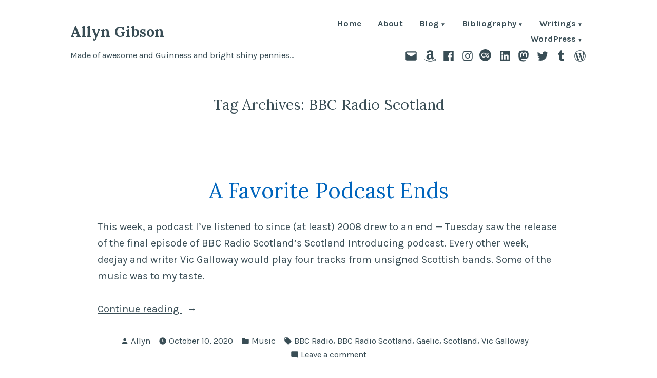

--- FILE ---
content_type: text/html; charset=UTF-8
request_url: http://www.allyngibson.com/?tag=bbc-radio-scotland
body_size: 19431
content:
<!doctype html>
<html lang="en-US">
<head>
	<meta charset="UTF-8" />
	<meta name="viewport" content="width=device-width, initial-scale=1" />
	<link rel="profile" href="https://gmpg.org/xfn/11" />
	<title>BBC Radio Scotland &#8211; Allyn Gibson</title>
<meta name='robots' content='max-image-preview:large' />
<link rel='dns-prefetch' href='//fonts.googleapis.com' />
<link rel="alternate" type="application/rss+xml" title="Allyn Gibson &raquo; Feed" href="http://www.allyngibson.com/?feed=rss2" />
<link rel="alternate" type="application/rss+xml" title="Allyn Gibson &raquo; Comments Feed" href="http://www.allyngibson.com/?feed=comments-rss2" />
<link rel="alternate" type="application/rss+xml" title="Allyn Gibson &raquo; BBC Radio Scotland Tag Feed" href="http://www.allyngibson.com/?feed=rss2&#038;tag=bbc-radio-scotland" />
<style id='wp-img-auto-sizes-contain-inline-css' type='text/css'>
img:is([sizes=auto i],[sizes^="auto," i]){contain-intrinsic-size:3000px 1500px}
/*# sourceURL=wp-img-auto-sizes-contain-inline-css */
</style>
<style id='wp-emoji-styles-inline-css' type='text/css'>

	img.wp-smiley, img.emoji {
		display: inline !important;
		border: none !important;
		box-shadow: none !important;
		height: 1em !important;
		width: 1em !important;
		margin: 0 0.07em !important;
		vertical-align: -0.1em !important;
		background: none !important;
		padding: 0 !important;
	}
/*# sourceURL=wp-emoji-styles-inline-css */
</style>
<style id='wp-block-library-inline-css' type='text/css'>
:root{--wp-block-synced-color:#7a00df;--wp-block-synced-color--rgb:122,0,223;--wp-bound-block-color:var(--wp-block-synced-color);--wp-editor-canvas-background:#ddd;--wp-admin-theme-color:#007cba;--wp-admin-theme-color--rgb:0,124,186;--wp-admin-theme-color-darker-10:#006ba1;--wp-admin-theme-color-darker-10--rgb:0,107,160.5;--wp-admin-theme-color-darker-20:#005a87;--wp-admin-theme-color-darker-20--rgb:0,90,135;--wp-admin-border-width-focus:2px}@media (min-resolution:192dpi){:root{--wp-admin-border-width-focus:1.5px}}.wp-element-button{cursor:pointer}:root .has-very-light-gray-background-color{background-color:#eee}:root .has-very-dark-gray-background-color{background-color:#313131}:root .has-very-light-gray-color{color:#eee}:root .has-very-dark-gray-color{color:#313131}:root .has-vivid-green-cyan-to-vivid-cyan-blue-gradient-background{background:linear-gradient(135deg,#00d084,#0693e3)}:root .has-purple-crush-gradient-background{background:linear-gradient(135deg,#34e2e4,#4721fb 50%,#ab1dfe)}:root .has-hazy-dawn-gradient-background{background:linear-gradient(135deg,#faaca8,#dad0ec)}:root .has-subdued-olive-gradient-background{background:linear-gradient(135deg,#fafae1,#67a671)}:root .has-atomic-cream-gradient-background{background:linear-gradient(135deg,#fdd79a,#004a59)}:root .has-nightshade-gradient-background{background:linear-gradient(135deg,#330968,#31cdcf)}:root .has-midnight-gradient-background{background:linear-gradient(135deg,#020381,#2874fc)}:root{--wp--preset--font-size--normal:16px;--wp--preset--font-size--huge:42px}.has-regular-font-size{font-size:1em}.has-larger-font-size{font-size:2.625em}.has-normal-font-size{font-size:var(--wp--preset--font-size--normal)}.has-huge-font-size{font-size:var(--wp--preset--font-size--huge)}.has-text-align-center{text-align:center}.has-text-align-left{text-align:left}.has-text-align-right{text-align:right}.has-fit-text{white-space:nowrap!important}#end-resizable-editor-section{display:none}.aligncenter{clear:both}.items-justified-left{justify-content:flex-start}.items-justified-center{justify-content:center}.items-justified-right{justify-content:flex-end}.items-justified-space-between{justify-content:space-between}.screen-reader-text{border:0;clip-path:inset(50%);height:1px;margin:-1px;overflow:hidden;padding:0;position:absolute;width:1px;word-wrap:normal!important}.screen-reader-text:focus{background-color:#ddd;clip-path:none;color:#444;display:block;font-size:1em;height:auto;left:5px;line-height:normal;padding:15px 23px 14px;text-decoration:none;top:5px;width:auto;z-index:100000}html :where(.has-border-color){border-style:solid}html :where([style*=border-top-color]){border-top-style:solid}html :where([style*=border-right-color]){border-right-style:solid}html :where([style*=border-bottom-color]){border-bottom-style:solid}html :where([style*=border-left-color]){border-left-style:solid}html :where([style*=border-width]){border-style:solid}html :where([style*=border-top-width]){border-top-style:solid}html :where([style*=border-right-width]){border-right-style:solid}html :where([style*=border-bottom-width]){border-bottom-style:solid}html :where([style*=border-left-width]){border-left-style:solid}html :where(img[class*=wp-image-]){height:auto;max-width:100%}:where(figure){margin:0 0 1em}html :where(.is-position-sticky){--wp-admin--admin-bar--position-offset:var(--wp-admin--admin-bar--height,0px)}@media screen and (max-width:600px){html :where(.is-position-sticky){--wp-admin--admin-bar--position-offset:0px}}

/*# sourceURL=wp-block-library-inline-css */
</style><style id='wp-block-paragraph-inline-css' type='text/css'>
.is-small-text{font-size:.875em}.is-regular-text{font-size:1em}.is-large-text{font-size:2.25em}.is-larger-text{font-size:3em}.has-drop-cap:not(:focus):first-letter{float:left;font-size:8.4em;font-style:normal;font-weight:100;line-height:.68;margin:.05em .1em 0 0;text-transform:uppercase}body.rtl .has-drop-cap:not(:focus):first-letter{float:none;margin-left:.1em}p.has-drop-cap.has-background{overflow:hidden}:root :where(p.has-background){padding:1.25em 2.375em}:where(p.has-text-color:not(.has-link-color)) a{color:inherit}p.has-text-align-left[style*="writing-mode:vertical-lr"],p.has-text-align-right[style*="writing-mode:vertical-rl"]{rotate:180deg}
/*# sourceURL=http://www.allyngibson.com/wp-includes/blocks/paragraph/style.min.css */
</style>
<style id='global-styles-inline-css' type='text/css'>
:root{--wp--preset--aspect-ratio--square: 1;--wp--preset--aspect-ratio--4-3: 4/3;--wp--preset--aspect-ratio--3-4: 3/4;--wp--preset--aspect-ratio--3-2: 3/2;--wp--preset--aspect-ratio--2-3: 2/3;--wp--preset--aspect-ratio--16-9: 16/9;--wp--preset--aspect-ratio--9-16: 9/16;--wp--preset--color--black: #000000;--wp--preset--color--cyan-bluish-gray: #abb8c3;--wp--preset--color--white: #ffffff;--wp--preset--color--pale-pink: #f78da7;--wp--preset--color--vivid-red: #cf2e2e;--wp--preset--color--luminous-vivid-orange: #ff6900;--wp--preset--color--luminous-vivid-amber: #fcb900;--wp--preset--color--light-green-cyan: #7bdcb5;--wp--preset--color--vivid-green-cyan: #00d084;--wp--preset--color--pale-cyan-blue: #8ed1fc;--wp--preset--color--vivid-cyan-blue: #0693e3;--wp--preset--color--vivid-purple: #9b51e0;--wp--preset--color--primary: #3E7D98;--wp--preset--color--secondary: #9B6A36;--wp--preset--color--background: #FFFFFF;--wp--preset--color--foreground: #394d55;--wp--preset--color--foreground-light: #4d6974;--wp--preset--color--foreground-dark: #253136;--wp--preset--gradient--vivid-cyan-blue-to-vivid-purple: linear-gradient(135deg,rgb(6,147,227) 0%,rgb(155,81,224) 100%);--wp--preset--gradient--light-green-cyan-to-vivid-green-cyan: linear-gradient(135deg,rgb(122,220,180) 0%,rgb(0,208,130) 100%);--wp--preset--gradient--luminous-vivid-amber-to-luminous-vivid-orange: linear-gradient(135deg,rgb(252,185,0) 0%,rgb(255,105,0) 100%);--wp--preset--gradient--luminous-vivid-orange-to-vivid-red: linear-gradient(135deg,rgb(255,105,0) 0%,rgb(207,46,46) 100%);--wp--preset--gradient--very-light-gray-to-cyan-bluish-gray: linear-gradient(135deg,rgb(238,238,238) 0%,rgb(169,184,195) 100%);--wp--preset--gradient--cool-to-warm-spectrum: linear-gradient(135deg,rgb(74,234,220) 0%,rgb(151,120,209) 20%,rgb(207,42,186) 40%,rgb(238,44,130) 60%,rgb(251,105,98) 80%,rgb(254,248,76) 100%);--wp--preset--gradient--blush-light-purple: linear-gradient(135deg,rgb(255,206,236) 0%,rgb(152,150,240) 100%);--wp--preset--gradient--blush-bordeaux: linear-gradient(135deg,rgb(254,205,165) 0%,rgb(254,45,45) 50%,rgb(107,0,62) 100%);--wp--preset--gradient--luminous-dusk: linear-gradient(135deg,rgb(255,203,112) 0%,rgb(199,81,192) 50%,rgb(65,88,208) 100%);--wp--preset--gradient--pale-ocean: linear-gradient(135deg,rgb(255,245,203) 0%,rgb(182,227,212) 50%,rgb(51,167,181) 100%);--wp--preset--gradient--electric-grass: linear-gradient(135deg,rgb(202,248,128) 0%,rgb(113,206,126) 100%);--wp--preset--gradient--midnight: linear-gradient(135deg,rgb(2,3,129) 0%,rgb(40,116,252) 100%);--wp--preset--font-size--small: 16.6667px;--wp--preset--font-size--medium: 20px;--wp--preset--font-size--large: 28.8px;--wp--preset--font-size--x-large: 42px;--wp--preset--font-size--normal: 20px;--wp--preset--font-size--huge: 34.5667px;--wp--preset--spacing--20: 0.44rem;--wp--preset--spacing--30: 0.67rem;--wp--preset--spacing--40: 1rem;--wp--preset--spacing--50: 1.5rem;--wp--preset--spacing--60: 2.25rem;--wp--preset--spacing--70: 3.38rem;--wp--preset--spacing--80: 5.06rem;--wp--preset--shadow--natural: 6px 6px 9px rgba(0, 0, 0, 0.2);--wp--preset--shadow--deep: 12px 12px 50px rgba(0, 0, 0, 0.4);--wp--preset--shadow--sharp: 6px 6px 0px rgba(0, 0, 0, 0.2);--wp--preset--shadow--outlined: 6px 6px 0px -3px rgb(255, 255, 255), 6px 6px rgb(0, 0, 0);--wp--preset--shadow--crisp: 6px 6px 0px rgb(0, 0, 0);}:root :where(.is-layout-flow) > :first-child{margin-block-start: 0;}:root :where(.is-layout-flow) > :last-child{margin-block-end: 0;}:root :where(.is-layout-flow) > *{margin-block-start: 24px;margin-block-end: 0;}:root :where(.is-layout-constrained) > :first-child{margin-block-start: 0;}:root :where(.is-layout-constrained) > :last-child{margin-block-end: 0;}:root :where(.is-layout-constrained) > *{margin-block-start: 24px;margin-block-end: 0;}:root :where(.is-layout-flex){gap: 24px;}:root :where(.is-layout-grid){gap: 24px;}body .is-layout-flex{display: flex;}.is-layout-flex{flex-wrap: wrap;align-items: center;}.is-layout-flex > :is(*, div){margin: 0;}body .is-layout-grid{display: grid;}.is-layout-grid > :is(*, div){margin: 0;}.has-black-color{color: var(--wp--preset--color--black) !important;}.has-cyan-bluish-gray-color{color: var(--wp--preset--color--cyan-bluish-gray) !important;}.has-white-color{color: var(--wp--preset--color--white) !important;}.has-pale-pink-color{color: var(--wp--preset--color--pale-pink) !important;}.has-vivid-red-color{color: var(--wp--preset--color--vivid-red) !important;}.has-luminous-vivid-orange-color{color: var(--wp--preset--color--luminous-vivid-orange) !important;}.has-luminous-vivid-amber-color{color: var(--wp--preset--color--luminous-vivid-amber) !important;}.has-light-green-cyan-color{color: var(--wp--preset--color--light-green-cyan) !important;}.has-vivid-green-cyan-color{color: var(--wp--preset--color--vivid-green-cyan) !important;}.has-pale-cyan-blue-color{color: var(--wp--preset--color--pale-cyan-blue) !important;}.has-vivid-cyan-blue-color{color: var(--wp--preset--color--vivid-cyan-blue) !important;}.has-vivid-purple-color{color: var(--wp--preset--color--vivid-purple) !important;}.has-primary-color{color: var(--wp--preset--color--primary) !important;}.has-secondary-color{color: var(--wp--preset--color--secondary) !important;}.has-background-color{color: var(--wp--preset--color--background) !important;}.has-foreground-color{color: var(--wp--preset--color--foreground) !important;}.has-foreground-light-color{color: var(--wp--preset--color--foreground-light) !important;}.has-foreground-dark-color{color: var(--wp--preset--color--foreground-dark) !important;}.has-black-background-color{background-color: var(--wp--preset--color--black) !important;}.has-cyan-bluish-gray-background-color{background-color: var(--wp--preset--color--cyan-bluish-gray) !important;}.has-white-background-color{background-color: var(--wp--preset--color--white) !important;}.has-pale-pink-background-color{background-color: var(--wp--preset--color--pale-pink) !important;}.has-vivid-red-background-color{background-color: var(--wp--preset--color--vivid-red) !important;}.has-luminous-vivid-orange-background-color{background-color: var(--wp--preset--color--luminous-vivid-orange) !important;}.has-luminous-vivid-amber-background-color{background-color: var(--wp--preset--color--luminous-vivid-amber) !important;}.has-light-green-cyan-background-color{background-color: var(--wp--preset--color--light-green-cyan) !important;}.has-vivid-green-cyan-background-color{background-color: var(--wp--preset--color--vivid-green-cyan) !important;}.has-pale-cyan-blue-background-color{background-color: var(--wp--preset--color--pale-cyan-blue) !important;}.has-vivid-cyan-blue-background-color{background-color: var(--wp--preset--color--vivid-cyan-blue) !important;}.has-vivid-purple-background-color{background-color: var(--wp--preset--color--vivid-purple) !important;}.has-primary-background-color{background-color: var(--wp--preset--color--primary) !important;}.has-secondary-background-color{background-color: var(--wp--preset--color--secondary) !important;}.has-background-background-color{background-color: var(--wp--preset--color--background) !important;}.has-foreground-background-color{background-color: var(--wp--preset--color--foreground) !important;}.has-foreground-light-background-color{background-color: var(--wp--preset--color--foreground-light) !important;}.has-foreground-dark-background-color{background-color: var(--wp--preset--color--foreground-dark) !important;}.has-black-border-color{border-color: var(--wp--preset--color--black) !important;}.has-cyan-bluish-gray-border-color{border-color: var(--wp--preset--color--cyan-bluish-gray) !important;}.has-white-border-color{border-color: var(--wp--preset--color--white) !important;}.has-pale-pink-border-color{border-color: var(--wp--preset--color--pale-pink) !important;}.has-vivid-red-border-color{border-color: var(--wp--preset--color--vivid-red) !important;}.has-luminous-vivid-orange-border-color{border-color: var(--wp--preset--color--luminous-vivid-orange) !important;}.has-luminous-vivid-amber-border-color{border-color: var(--wp--preset--color--luminous-vivid-amber) !important;}.has-light-green-cyan-border-color{border-color: var(--wp--preset--color--light-green-cyan) !important;}.has-vivid-green-cyan-border-color{border-color: var(--wp--preset--color--vivid-green-cyan) !important;}.has-pale-cyan-blue-border-color{border-color: var(--wp--preset--color--pale-cyan-blue) !important;}.has-vivid-cyan-blue-border-color{border-color: var(--wp--preset--color--vivid-cyan-blue) !important;}.has-vivid-purple-border-color{border-color: var(--wp--preset--color--vivid-purple) !important;}.has-primary-border-color{border-color: var(--wp--preset--color--primary) !important;}.has-secondary-border-color{border-color: var(--wp--preset--color--secondary) !important;}.has-background-border-color{border-color: var(--wp--preset--color--background) !important;}.has-foreground-border-color{border-color: var(--wp--preset--color--foreground) !important;}.has-foreground-light-border-color{border-color: var(--wp--preset--color--foreground-light) !important;}.has-foreground-dark-border-color{border-color: var(--wp--preset--color--foreground-dark) !important;}.has-vivid-cyan-blue-to-vivid-purple-gradient-background{background: var(--wp--preset--gradient--vivid-cyan-blue-to-vivid-purple) !important;}.has-light-green-cyan-to-vivid-green-cyan-gradient-background{background: var(--wp--preset--gradient--light-green-cyan-to-vivid-green-cyan) !important;}.has-luminous-vivid-amber-to-luminous-vivid-orange-gradient-background{background: var(--wp--preset--gradient--luminous-vivid-amber-to-luminous-vivid-orange) !important;}.has-luminous-vivid-orange-to-vivid-red-gradient-background{background: var(--wp--preset--gradient--luminous-vivid-orange-to-vivid-red) !important;}.has-very-light-gray-to-cyan-bluish-gray-gradient-background{background: var(--wp--preset--gradient--very-light-gray-to-cyan-bluish-gray) !important;}.has-cool-to-warm-spectrum-gradient-background{background: var(--wp--preset--gradient--cool-to-warm-spectrum) !important;}.has-blush-light-purple-gradient-background{background: var(--wp--preset--gradient--blush-light-purple) !important;}.has-blush-bordeaux-gradient-background{background: var(--wp--preset--gradient--blush-bordeaux) !important;}.has-luminous-dusk-gradient-background{background: var(--wp--preset--gradient--luminous-dusk) !important;}.has-pale-ocean-gradient-background{background: var(--wp--preset--gradient--pale-ocean) !important;}.has-electric-grass-gradient-background{background: var(--wp--preset--gradient--electric-grass) !important;}.has-midnight-gradient-background{background: var(--wp--preset--gradient--midnight) !important;}.has-small-font-size{font-size: var(--wp--preset--font-size--small) !important;}.has-medium-font-size{font-size: var(--wp--preset--font-size--medium) !important;}.has-large-font-size{font-size: var(--wp--preset--font-size--large) !important;}.has-x-large-font-size{font-size: var(--wp--preset--font-size--x-large) !important;}.has-normal-font-size{font-size: var(--wp--preset--font-size--normal) !important;}.has-huge-font-size{font-size: var(--wp--preset--font-size--huge) !important;}
/*# sourceURL=global-styles-inline-css */
</style>

<style id='classic-theme-styles-inline-css' type='text/css'>
/*! This file is auto-generated */
.wp-block-button__link{color:#fff;background-color:#32373c;border-radius:9999px;box-shadow:none;text-decoration:none;padding:calc(.667em + 2px) calc(1.333em + 2px);font-size:1.125em}.wp-block-file__button{background:#32373c;color:#fff;text-decoration:none}
/*# sourceURL=/wp-includes/css/classic-themes.min.css */
</style>
<link rel='stylesheet' id='block-styles-stylesheet-css' href='http://www.allyngibson.com/wp-content/plugins/allyngibson-blocks/style.css?ver=6.9' type='text/css' media='all' />
<link rel='stylesheet' id='allyngibson-block-styles-css' href='https://fonts.googleapis.com/css?family=Pangolin%3A400&#038;subset=latin' type='text/css' media='all' />
<link rel='stylesheet' id='screenplay-fonts-css' href='https://fonts.googleapis.com/css?family=Special+Elite%3A400&#038;subset=latin' type='text/css' media='all' />
<link rel='stylesheet' id='varia-print-style-css' href='http://www.allyngibson.com/wp-content/themes/varia/print.css?ver=1.5.13' type='text/css' media='print' />
<link rel='stylesheet' id='arg_shortcode_stylesheet-css' href='http://www.allyngibson.com/wp-content/plugins/allyngibson/shortcodes.css?ver=6.9' type='text/css' media='all' />
<link rel='stylesheet' id='iona-fonts-css' href='https://fonts.googleapis.com/css?family=Lora%3A400%2C700%2C400italic%2C700italic%7CKarla%3A400%2C700%2C400italic%2C700italic&#038;subset=latin%2Clatin-ext' type='text/css' media='all' />
<link rel='stylesheet' id='alves-style-css' href='http://www.allyngibson.com/wp-content/themes/alves/style.css' type='text/css' media='all' />
<link rel='stylesheet' id='iona-style-css' href='http://www.allyngibson.com/wp-content/themes/iona2022/style.css?ver=1.5.13' type='text/css' media='all' />
<link rel="https://api.w.org/" href="http://www.allyngibson.com/index.php?rest_route=/" /><link rel="alternate" title="JSON" type="application/json" href="http://www.allyngibson.com/index.php?rest_route=/wp/v2/tags/4933" /><link rel="EditURI" type="application/rsd+xml" title="RSD" href="http://www.allyngibson.com/xmlrpc.php?rsd" />
<meta name="generator" content="WordPress 6.9" />
<meta http-equiv="X-Clacks-Overhead" content="GNU Terry Pratchett, Leona Gibson" /><link rel='icon' href='http://www.allyngibson.com/wp-content/plugins/allyngibson/images/favicon/favicon.ico'>
<link rel='icon' type='image/png' href='http://www.allyngibson.com/wp-content/plugins/allyngibson/images/favicon/favicon.png'>
<link rel='stylesheet' id='screenplay-stylesheet-css' href='http://www.allyngibson.com/wp-content/plugins/screenplay-block-styles/style.css?ver=1.1' type='text/css' media='all' />
</head>

<body class="archive tag tag-bbc-radio-scotland tag-4933 wp-embed-responsive wp-theme-varia wp-child-theme-iona2022 hfeed image-filters-enabled mobile-nav-side">


<div id="page" class="site">
	<a class="skip-link screen-reader-text" href="#content">Skip to content</a>

	
<header id="masthead" class="site-header responsive-max-width has-title-and-tagline has-menu" role="banner">
	

			<p class="site-title"><a href="http://www.allyngibson.com/" rel="home">Allyn Gibson</a></p>
	
		<p class="site-description">
			Made of awesome and Guinness and bright shiny pennies&#8230;		</p>
		<nav id="site-navigation" class="main-navigation" aria-label="Main Navigation">

		<input type="checkbox" role="button" aria-haspopup="true" id="toggle" class="hide-visually">
		<label for="toggle" id="toggle-menu" class="button">
			Menu			<span class="dropdown-icon open">+</span>
			<span class="dropdown-icon close">&times;</span>
			<span class="hide-visually expanded-text">expanded</span>
			<span class="hide-visually collapsed-text">collapsed</span>
		</label>

		<div class="main-menu-container"><ul id="menu-page-navigation-1" class="main-menu" aria-label="submenu"><li class="menu-item menu-item-type-custom menu-item-object-custom menu-item-home menu-item-30610"><a href="http://www.allyngibson.com/">Home</a></li>
<li class="menu-item menu-item-type-post_type menu-item-object-page menu-item-28846"><a href="http://www.allyngibson.com/?page_id=862">About</a></li>
<li class="menu-item menu-item-type-post_type menu-item-object-page current_page_parent menu-item-has-children menu-item-31628"><a href="http://www.allyngibson.com/?page_id=1917" aria-haspopup="true" aria-expanded="false">Blog</a>
<ul class="sub-menu">
	<li class="menu-item menu-item-type-post_type menu-item-object-page menu-item-29461"><a href="http://www.allyngibson.com/?page_id=1615">Calendar Archive</a></li>
	<li class="menu-item menu-item-type-post_type menu-item-object-page menu-item-29093"><a href="http://www.allyngibson.com/?page_id=863">Tag Cloud</a></li>
	<li class="menu-item menu-item-type-post_type menu-item-object-page menu-item-29094"><a href="http://www.allyngibson.com/?page_id=2">WordPress.com Tag Pages</a></li>
</ul>
</li>
<li class="menu-item menu-item-type-post_type menu-item-object-page menu-item-has-children menu-item-28847"><a href="http://www.allyngibson.com/?page_id=1776" aria-haspopup="true" aria-expanded="false">Bibliography</a>
<ul class="sub-menu">
	<li class="menu-item menu-item-type-post_type menu-item-object-page menu-item-has-children menu-item-29363"><a href="http://www.allyngibson.com/?page_id=29361" aria-haspopup="true" aria-expanded="false">Articles</a>
	<ul class="sub-menu">
		<li class="menu-item menu-item-type-post_type menu-item-object-page menu-item-29365"><a href="http://www.allyngibson.com/?page_id=2563">Collective Encounters</a></li>
		<li class="menu-item menu-item-type-post_type menu-item-object-page menu-item-29366"><a href="http://www.allyngibson.com/?page_id=2724">Star Trek Generations: The Decline and Fall</a></li>
		<li class="menu-item menu-item-type-post_type menu-item-object-page menu-item-29367"><a href="http://www.allyngibson.com/?page_id=5306">Sybok</a></li>
	</ul>
</li>
	<li class="menu-item menu-item-type-post_type menu-item-object-page menu-item-has-children menu-item-29364"><a href="http://www.allyngibson.com/?page_id=29360" aria-haspopup="true" aria-expanded="false">Diamond Comic Distributors</a>
	<ul class="sub-menu">
		<li class="menu-item menu-item-type-post_type menu-item-object-page menu-item-has-children menu-item-33575"><a href="http://www.allyngibson.com/?page_id=31631" aria-haspopup="true" aria-expanded="false">PREVIEWS Catalogs</a>
		<ul class="sub-menu">
			<li class="menu-item menu-item-type-post_type menu-item-object-page menu-item-33571"><a href="http://www.allyngibson.com/?page_id=31637">October 2018 PREVIEWS</a></li>
			<li class="menu-item menu-item-type-post_type menu-item-object-page menu-item-33568"><a href="http://www.allyngibson.com/?page_id=31638">November 2018 PREVIEWS</a></li>
			<li class="menu-item menu-item-type-post_type menu-item-object-page menu-item-33546"><a href="http://www.allyngibson.com/?page_id=31639">December 2018 PREVIEWS</a></li>
			<li class="menu-item menu-item-type-post_type menu-item-object-page menu-item-33554"><a href="http://www.allyngibson.com/?page_id=31676">January 2019 PREVIEWS</a></li>
			<li class="menu-item menu-item-type-post_type menu-item-object-page menu-item-33551"><a href="http://www.allyngibson.com/?page_id=31739">February 2019 PREVIEWS</a></li>
			<li class="menu-item menu-item-type-post_type menu-item-object-page menu-item-33563"><a href="http://www.allyngibson.com/?page_id=31794">March 2019 PREVIEWS</a></li>
			<li class="menu-item menu-item-type-post_type menu-item-object-page menu-item-33540"><a href="http://www.allyngibson.com/?page_id=31824">April 2019 PREVIEWS</a></li>
			<li class="menu-item menu-item-type-post_type menu-item-object-page menu-item-33566"><a href="http://www.allyngibson.com/?page_id=31941">May 2019 PREVIEWS</a></li>
			<li class="menu-item menu-item-type-post_type menu-item-object-page menu-item-33560"><a href="http://www.allyngibson.com/?page_id=31997">June 2019 PREVIEWS</a></li>
			<li class="menu-item menu-item-type-post_type menu-item-object-page menu-item-33557"><a href="http://www.allyngibson.com/?page_id=32039">July 2019 PREVIEWS</a></li>
			<li class="menu-item menu-item-type-post_type menu-item-object-page menu-item-33543"><a href="http://www.allyngibson.com/?page_id=32084">August 2019 PREVIEWS</a></li>
			<li class="menu-item menu-item-type-post_type menu-item-object-page menu-item-33576"><a href="http://www.allyngibson.com/?page_id=32137">September 2019 PREVIEWS</a></li>
			<li class="menu-item menu-item-type-post_type menu-item-object-page menu-item-33572"><a href="http://www.allyngibson.com/?page_id=32220">October 2019 PREVIEWS</a></li>
			<li class="menu-item menu-item-type-post_type menu-item-object-page menu-item-33569"><a href="http://www.allyngibson.com/?page_id=32293">November 2019 PREVIEWS</a></li>
			<li class="menu-item menu-item-type-post_type menu-item-object-page menu-item-33547"><a href="http://www.allyngibson.com/?page_id=32385">December 2019 PREVIEWS</a></li>
			<li class="menu-item menu-item-type-post_type menu-item-object-page menu-item-33555"><a href="http://www.allyngibson.com/?page_id=32419">January 2020 PREVIEWS</a></li>
			<li class="menu-item menu-item-type-post_type menu-item-object-page menu-item-33552"><a href="http://www.allyngibson.com/?page_id=32444">February 2020 PREVIEWS</a></li>
			<li class="menu-item menu-item-type-post_type menu-item-object-page menu-item-33564"><a href="http://www.allyngibson.com/?page_id=32484">March 2020 PREVIEWS</a></li>
			<li class="menu-item menu-item-type-post_type menu-item-object-page menu-item-33541"><a href="http://www.allyngibson.com/?page_id=32514">April 2020 PREVIEWS</a></li>
			<li class="menu-item menu-item-type-post_type menu-item-object-page menu-item-33561"><a href="http://www.allyngibson.com/?page_id=32579">June 2020 PREVIEWS</a></li>
			<li class="menu-item menu-item-type-post_type menu-item-object-page menu-item-33558"><a href="http://www.allyngibson.com/?page_id=32586">July 2020 PREVIEWS</a></li>
			<li class="menu-item menu-item-type-post_type menu-item-object-page menu-item-33544"><a href="http://www.allyngibson.com/?page_id=32678">August 2020 PREVIEWS</a></li>
			<li class="menu-item menu-item-type-post_type menu-item-object-page menu-item-33577"><a href="http://www.allyngibson.com/?page_id=32738">September 2020 PREVIEWS</a></li>
			<li class="menu-item menu-item-type-post_type menu-item-object-page menu-item-33573"><a href="http://www.allyngibson.com/?page_id=32792">October 2020 PREVIEWS</a></li>
			<li class="menu-item menu-item-type-post_type menu-item-object-page menu-item-33570"><a href="http://www.allyngibson.com/?page_id=32842">November 2020 PREVIEWS</a></li>
			<li class="menu-item menu-item-type-post_type menu-item-object-page menu-item-33549"><a href="http://www.allyngibson.com/?page_id=32892">December 2020 PREVIEWS</a></li>
			<li class="menu-item menu-item-type-post_type menu-item-object-page menu-item-33548"><a href="http://www.allyngibson.com/?page_id=32933">January 2021 PREVIEWS</a></li>
			<li class="menu-item menu-item-type-post_type menu-item-object-page menu-item-33553"><a href="http://www.allyngibson.com/?page_id=32975">February 2021 PREVIEWS</a></li>
			<li class="menu-item menu-item-type-post_type menu-item-object-page menu-item-33565"><a href="http://www.allyngibson.com/?page_id=32993">March 2021 PREVIEWS</a></li>
			<li class="menu-item menu-item-type-post_type menu-item-object-page menu-item-33542"><a href="http://www.allyngibson.com/?page_id=33042">April 2021 PREVIEWS</a></li>
			<li class="menu-item menu-item-type-post_type menu-item-object-page menu-item-33567"><a href="http://www.allyngibson.com/?page_id=33096">May 2021 PREVIEWS</a></li>
			<li class="menu-item menu-item-type-post_type menu-item-object-page menu-item-33562"><a href="http://www.allyngibson.com/?page_id=33153">June 2021 PREVIEWS</a></li>
			<li class="menu-item menu-item-type-post_type menu-item-object-page menu-item-33559"><a href="http://www.allyngibson.com/?page_id=33216">July 2021 PREVIEWS</a></li>
			<li class="menu-item menu-item-type-post_type menu-item-object-page menu-item-33545"><a href="http://www.allyngibson.com/?page_id=33250">August 2021 PREVIEWS</a></li>
			<li class="menu-item menu-item-type-post_type menu-item-object-page menu-item-33578"><a href="http://www.allyngibson.com/?page_id=33270">September 2021 PREVIEWS</a></li>
			<li class="menu-item menu-item-type-post_type menu-item-object-page menu-item-33574"><a href="http://www.allyngibson.com/?page_id=33344">October 2021 PREVIEWS</a></li>
			<li class="menu-item menu-item-type-post_type menu-item-object-page menu-item-33550"><a href="http://www.allyngibson.com/?page_id=33434">December 2021 PREVIEWS</a></li>
			<li class="menu-item menu-item-type-post_type menu-item-object-page menu-item-33556"><a href="http://www.allyngibson.com/?page_id=33505">January 2022 PREVIEWS</a></li>
		</ul>
</li>
		<li class="menu-item menu-item-type-post_type menu-item-object-page menu-item-29132"><a href="http://www.allyngibson.com/?page_id=29131">The 80’s Live Again in IDW’s Bloom County Collection</a></li>
		<li class="menu-item menu-item-type-post_type menu-item-object-page menu-item-29452"><a href="http://www.allyngibson.com/?page_id=29451">Bendis and Immonen Assemble the All New X-Men</a></li>
		<li class="menu-item menu-item-type-post_type menu-item-object-page menu-item-29060"><a href="http://www.allyngibson.com/?page_id=5300">“The Game Is Afoot”: Muppet Sherlock Holmes</a></li>
		<li class="menu-item menu-item-type-post_type menu-item-object-page menu-item-29453"><a href="http://www.allyngibson.com/?page_id=29450">The Lead-Up to Next Summer’s Star Trek Film Begins in January</a></li>
		<li class="menu-item menu-item-type-post_type menu-item-object-page menu-item-29062"><a href="http://www.allyngibson.com/?page_id=5302">Michael Moorcock Pens the First Epic Doctor Who Novel</a></li>
		<li class="menu-item menu-item-type-post_type menu-item-object-page menu-item-29063"><a href="http://www.allyngibson.com/?page_id=2670">PREVIEWSWORLD.COM Exclusive: Interview With Doctor Who Writer Tony Lee</a></li>
		<li class="menu-item menu-item-type-post_type menu-item-object-page menu-item-29454"><a href="http://www.allyngibson.com/?page_id=29449">Return to the Classic Star Wars with Dark Horse Comics</a></li>
		<li class="menu-item menu-item-type-post_type menu-item-object-page menu-item-29059"><a href="http://www.allyngibson.com/?page_id=5942">Staff Picks: The Dreamer Volume 2</a></li>
		<li class="menu-item menu-item-type-post_type menu-item-object-page menu-item-29064"><a href="http://www.allyngibson.com/?page_id=5702">Staff Picks: Happiness Is a Warm Blanket, Charlie Brown!</a></li>
	</ul>
</li>
	<li class="menu-item menu-item-type-post_type menu-item-object-page menu-item-has-children menu-item-29369"><a href="http://www.allyngibson.com/?page_id=5598" aria-haspopup="true" aria-expanded="false">Fiction</a>
	<ul class="sub-menu">
		<li class="menu-item menu-item-type-post_type menu-item-object-page menu-item-29374"><a href="http://www.allyngibson.com/?page_id=1956">Doctor Who: “The Spindle of Necessity”</a></li>
		<li class="menu-item menu-item-type-post_type menu-item-object-page menu-item-29375"><a href="http://www.allyngibson.com/?page_id=7076">ReDeus: “The Ginger Kid”</a></li>
		<li class="menu-item menu-item-type-post_type menu-item-object-page menu-item-29370"><a href="http://www.allyngibson.com/?page_id=904">Star Trek: “Make-Believe”</a></li>
		<li class="menu-item menu-item-type-post_type menu-item-object-page menu-item-29372"><a href="http://www.allyngibson.com/?page_id=2146">Star Trek: Corps of Engineers: Grand Designs</a></li>
		<li class="menu-item menu-item-type-post_type menu-item-object-page menu-item-29371"><a href="http://www.allyngibson.com/?page_id=7083">Star Trek: New Frontier: &#8220;Performance Appraisal&#8221;</a></li>
		<li class="menu-item menu-item-type-post_type menu-item-object-page menu-item-29373"><a href="http://www.allyngibson.com/?page_id=2175">Star Trek: SCE: Ring Around the Sky</a></li>
	</ul>
</li>
</ul>
</li>
<li class="menu-item menu-item-type-post_type menu-item-object-page menu-item-has-children menu-item-33539"><a href="http://www.allyngibson.com/?page_id=32499" aria-haspopup="true" aria-expanded="false">Writings</a>
<ul class="sub-menu">
	<li class="menu-item menu-item-type-post_type menu-item-object-page menu-item-has-children menu-item-29446"><a href="http://www.allyngibson.com/?page_id=5286" aria-haspopup="true" aria-expanded="false">Essays</a>
	<ul class="sub-menu">
		<li class="menu-item menu-item-type-post_type menu-item-object-page menu-item-29497"><a href="http://www.allyngibson.com/?page_id=1784">Alternity: Star Trek Alternate History</a></li>
		<li class="menu-item menu-item-type-post_type menu-item-object-page menu-item-29410"><a href="http://www.allyngibson.com/?page_id=2160">Dear Me</a></li>
		<li class="menu-item menu-item-type-post_type menu-item-object-page menu-item-29065"><a href="http://www.allyngibson.com/?page_id=932">Galileo and the Heliocentric Model of the Solar System</a></li>
		<li class="menu-item menu-item-type-post_type menu-item-object-page menu-item-29066"><a href="http://www.allyngibson.com/?page_id=1785">i am he as you are he as you are me: A John Lennon Personality Profile</a></li>
		<li class="menu-item menu-item-type-post_type menu-item-object-page menu-item-29067"><a href="http://www.allyngibson.com/?page_id=1783">The Kzin Question</a></li>
	</ul>
</li>
	<li class="menu-item menu-item-type-post_type menu-item-object-page menu-item-has-children menu-item-28852"><a href="http://www.allyngibson.com/?page_id=902" aria-haspopup="true" aria-expanded="false">Fiction</a>
	<ul class="sub-menu">
		<li class="menu-item menu-item-type-post_type menu-item-object-page menu-item-has-children menu-item-29085"><a href="http://www.allyngibson.com/?page_id=5285" aria-haspopup="true" aria-expanded="false">Drabbles</a>
		<ul class="sub-menu">
			<li class="menu-item menu-item-type-post_type menu-item-object-page menu-item-29087"><a href="http://www.allyngibson.com/?page_id=1773">Doctor Who Drabbles</a></li>
			<li class="menu-item menu-item-type-post_type menu-item-object-page menu-item-29088"><a href="http://www.allyngibson.com/?page_id=2629">Merlin Drabbles</a></li>
			<li class="menu-item menu-item-type-post_type menu-item-object-page menu-item-29089"><a href="http://www.allyngibson.com/?page_id=5145">Sherlock Holmes Drabbles</a></li>
			<li class="menu-item menu-item-type-post_type menu-item-object-page menu-item-29086"><a href="http://www.allyngibson.com/?page_id=1781">Star Trek Drabbles</a></li>
		</ul>
</li>
		<li class="menu-item menu-item-type-post_type menu-item-object-page menu-item-has-children menu-item-29378"><a href="http://www.allyngibson.com/?page_id=5287" aria-haspopup="true" aria-expanded="false">Short Fiction</a>
		<ul class="sub-menu">
			<li class="menu-item menu-item-type-post_type menu-item-object-page menu-item-29379"><a href="http://www.allyngibson.com/?page_id=1173">The Adventure of the Anonymous Agent</a></li>
			<li class="menu-item menu-item-type-post_type menu-item-object-page menu-item-29380"><a href="http://www.allyngibson.com/?page_id=1737">The Adventure of the French Albino</a></li>
			<li class="menu-item menu-item-type-post_type menu-item-object-page menu-item-29381"><a href="http://www.allyngibson.com/?page_id=1765">The Adventure of the Golden Ring</a></li>
			<li class="menu-item menu-item-type-post_type menu-item-object-page menu-item-29382"><a href="http://www.allyngibson.com/?page_id=1766">Chance Encounters</a></li>
			<li class="menu-item menu-item-type-post_type menu-item-object-page menu-item-29383"><a href="http://www.allyngibson.com/?page_id=1767">The Curse of the Giants</a></li>
			<li class="menu-item menu-item-type-post_type menu-item-object-page menu-item-29384"><a href="http://www.allyngibson.com/?page_id=1768">Memorial Day</a></li>
			<li class="menu-item menu-item-type-post_type menu-item-object-page menu-item-29385"><a href="http://www.allyngibson.com/?page_id=1769">Night Terrors</a></li>
			<li class="menu-item menu-item-type-post_type menu-item-object-page menu-item-29386"><a href="http://www.allyngibson.com/?page_id=2666">Ouch!</a></li>
			<li class="menu-item menu-item-type-post_type menu-item-object-page menu-item-29387"><a href="http://www.allyngibson.com/?page_id=1775">The Osirian Legacy: Chapter Seven</a></li>
			<li class="menu-item menu-item-type-post_type menu-item-object-page menu-item-29388"><a href="http://www.allyngibson.com/?page_id=1771">Swords of the Iraqi</a></li>
			<li class="menu-item menu-item-type-post_type menu-item-object-page menu-item-29389"><a href="http://www.allyngibson.com/?page_id=1770">A Tale of Two Kidneys</a></li>
			<li class="menu-item menu-item-type-post_type menu-item-object-page menu-item-29390"><a href="http://www.allyngibson.com/?page_id=1774">Time Out Of Mind</a></li>
			<li class="menu-item menu-item-type-post_type menu-item-object-page menu-item-29391"><a href="http://www.allyngibson.com/?page_id=1772">Vows</a></li>
		</ul>
</li>
	</ul>
</li>
	<li class="menu-item menu-item-type-post_type menu-item-object-page menu-item-has-children menu-item-29348"><a href="http://www.allyngibson.com/?page_id=29347" aria-haspopup="true" aria-expanded="false">Reviews</a>
	<ul class="sub-menu">
		<li class="menu-item menu-item-type-post_type menu-item-object-page menu-item-has-children menu-item-29409"><a href="http://www.allyngibson.com/?page_id=29399" aria-haspopup="true" aria-expanded="false">Audio Drama Reviews</a>
		<ul class="sub-menu">
			<li class="menu-item menu-item-type-post_type menu-item-object-page menu-item-29408"><a href="http://www.allyngibson.com/?page_id=29406">Burning Both Ends: When Oliver Reed Met Keith Moon</a></li>
			<li class="menu-item menu-item-type-post_type menu-item-object-page menu-item-29424"><a href="http://www.allyngibson.com/?page_id=29418">Doctor Who: Shada</a></li>
			<li class="menu-item menu-item-type-post_type menu-item-object-post menu-item-29442"><a href="http://www.allyngibson.com/?p=28749">The History of Titus Groan</a></li>
			<li class="menu-item menu-item-type-post_type menu-item-object-post menu-item-29441"><a href="http://www.allyngibson.com/?p=28700">The Once and Future King: The Coming of Merlyn</a></li>
			<li class="menu-item menu-item-type-post_type menu-item-object-post menu-item-29440"><a href="http://www.allyngibson.com/?p=28716">The Once and Future King: The Sword in the Stone</a></li>
			<li class="menu-item menu-item-type-post_type menu-item-object-post menu-item-29439"><a href="http://www.allyngibson.com/?p=28719">The Once and Future King: The Queen of Air and Darkness</a></li>
			<li class="menu-item menu-item-type-post_type menu-item-object-post menu-item-29438"><a href="http://www.allyngibson.com/?p=28736">The Once and Future King: The Ill-Made Knight</a></li>
			<li class="menu-item menu-item-type-post_type menu-item-object-post menu-item-29437"><a href="http://www.allyngibson.com/?p=28739">The Once and Future King: The Lengthening Shadow</a></li>
			<li class="menu-item menu-item-type-post_type menu-item-object-post menu-item-29436"><a href="http://www.allyngibson.com/?p=28747">The Once and Future King: The Candle in the Wind</a></li>
			<li class="menu-item menu-item-type-post_type menu-item-object-post menu-item-29678"><a href="http://www.allyngibson.com/?p=29674">Sorry, Boys, You Failed the Audition</a></li>
			<li class="menu-item menu-item-type-post_type menu-item-object-page menu-item-29445"><a href="http://www.allyngibson.com/?page_id=29416">Unauthorised History: The Killing</a></li>
		</ul>
</li>
		<li class="menu-item menu-item-type-post_type menu-item-object-page menu-item-has-children menu-item-28853"><a href="http://www.allyngibson.com/?page_id=5288" aria-haspopup="true" aria-expanded="false">Book Reviews</a>
		<ul class="sub-menu">
			<li class="menu-item menu-item-type-post_type menu-item-object-page menu-item-29353"><a href="http://www.allyngibson.com/?page_id=29351">Absolution by Murder</a></li>
			<li class="menu-item menu-item-type-post_type menu-item-object-page menu-item-29522"><a href="http://www.allyngibson.com/?page_id=29521">Banners</a></li>
			<li class="menu-item menu-item-type-post_type menu-item-object-post menu-item-29520"><a href="http://www.allyngibson.com/?p=28637">Doctor Who: Engines of War</a></li>
			<li class="menu-item menu-item-type-post_type menu-item-object-post menu-item-29523"><a href="http://www.allyngibson.com/?p=28625">Doctor Who: The Shakespeare Notebooks</a></li>
			<li class="menu-item menu-item-type-post_type menu-item-object-page menu-item-28854"><a href="http://www.allyngibson.com/?page_id=5973">Doctor Who: Touched by an Angel</a></li>
			<li class="menu-item menu-item-type-post_type menu-item-object-post menu-item-29519"><a href="http://www.allyngibson.com/?p=6846">The House of Silk</a></li>
			<li class="menu-item menu-item-type-post_type menu-item-object-page menu-item-29537"><a href="http://www.allyngibson.com/?page_id=29535">The Last Ringbearer</a></li>
			<li class="menu-item menu-item-type-post_type menu-item-object-page menu-item-28855"><a href="http://www.allyngibson.com/?page_id=5974">My Name Is Memory</a></li>
			<li class="menu-item menu-item-type-post_type menu-item-object-page menu-item-28856"><a href="http://www.allyngibson.com/?page_id=5975">One Day</a></li>
			<li class="menu-item menu-item-type-post_type menu-item-object-post menu-item-29652"><a href="http://www.allyngibson.com/?p=28681">Safe At Home: A Season in the Valley</a></li>
			<li class="menu-item menu-item-type-post_type menu-item-object-post menu-item-29559"><a href="http://www.allyngibson.com/?p=29524">Sherlock Holmes Vs. Frankenstein: The Novelization</a></li>
			<li class="menu-item menu-item-type-post_type menu-item-object-page menu-item-28858"><a href="http://www.allyngibson.com/?page_id=1893">Star Trek: The Death Wave</a></li>
			<li class="menu-item menu-item-type-post_type menu-item-object-page menu-item-28857"><a href="http://www.allyngibson.com/?page_id=1857">Star Trek: Starfleet: Year One</a></li>
			<li class="menu-item menu-item-type-post_type menu-item-object-page menu-item-28859"><a href="http://www.allyngibson.com/?page_id=1521">Star Trek: Deep Space Nine: The 34th Rule</a></li>
			<li class="menu-item menu-item-type-post_type menu-item-object-page menu-item-28860"><a href="http://www.allyngibson.com/?page_id=1666">Star Trek: New Frontier: Once Burned</a></li>
			<li class="menu-item menu-item-type-post_type menu-item-object-page menu-item-28861"><a href="http://www.allyngibson.com/?page_id=1779">Star Trek: New Frontier #11: Restoration</a></li>
			<li class="menu-item menu-item-type-post_type menu-item-object-page menu-item-28862"><a href="http://www.allyngibson.com/?page_id=1689">Star Trek: The Next Generation #53: Red Sector</a></li>
			<li class="menu-item menu-item-type-post_type menu-item-object-page menu-item-29358"><a href="http://www.allyngibson.com/?page_id=1573">Star Trek: The Next Generation #64: Immortal Coil</a></li>
			<li class="menu-item menu-item-type-post_type menu-item-object-page menu-item-29354"><a href="http://www.allyngibson.com/?page_id=29349">A Study in Terror</a></li>
			<li class="menu-item menu-item-type-post_type menu-item-object-page menu-item-29359"><a href="http://www.allyngibson.com/?page_id=5289">Temeraire</a></li>
			<li class="menu-item menu-item-type-post_type menu-item-object-post menu-item-29645"><a href="http://www.allyngibson.com/?p=28563">Yeah! Yeah! Yeah!: The Beatles and America, Then and Now</a></li>
			<li class="menu-item menu-item-type-post_type menu-item-object-post menu-item-29650"><a href="http://www.allyngibson.com/?p=5161">You Never Give Me Your Money: The Beatles After the Breakup</a></li>
		</ul>
</li>
		<li class="menu-item menu-item-type-post_type menu-item-object-page menu-item-has-children menu-item-28863"><a href="http://www.allyngibson.com/?page_id=5479" aria-haspopup="true" aria-expanded="false">Comic Reviews</a>
		<ul class="sub-menu">
			<li class="menu-item menu-item-type-post_type menu-item-object-page menu-item-29319"><a href="http://www.allyngibson.com/?page_id=29318">Barbarian Lord</a></li>
			<li class="menu-item menu-item-type-post_type menu-item-object-page menu-item-29325"><a href="http://www.allyngibson.com/?page_id=29322">Batman ’66: The Lost Episode</a></li>
			<li class="menu-item menu-item-type-post_type menu-item-object-page menu-item-29554"><a href="http://www.allyngibson.com/?page_id=29401">The Batman Adventures Volume 2</a></li>
			<li class="menu-item menu-item-type-post_type menu-item-object-page menu-item-28864"><a href="http://www.allyngibson.com/?page_id=5594">Doctor Who: “The Professor, the Queen, and the Bookshop”</a></li>
			<li class="menu-item menu-item-type-post_type menu-item-object-page menu-item-28866"><a href="http://www.allyngibson.com/?page_id=5402">First In Space</a></li>
			<li class="menu-item menu-item-type-post_type menu-item-object-page menu-item-28867"><a href="http://www.allyngibson.com/?page_id=5740">Happiness is a Warm Blanket, Charlie Brown!</a></li>
			<li class="menu-item menu-item-type-post_type menu-item-object-page menu-item-29326"><a href="http://www.allyngibson.com/?page_id=29321">Orbit: John Lennon</a></li>
			<li class="menu-item menu-item-type-post_type menu-item-object-page menu-item-29316"><a href="http://www.allyngibson.com/?page_id=29315">Snoopy vs. the Red Baron</a></li>
			<li class="menu-item menu-item-type-post_type menu-item-object-page menu-item-28868"><a href="http://www.allyngibson.com/?page_id=2703">Thor and the Warriors Four</a></li>
		</ul>
</li>
		<li class="menu-item menu-item-type-post_type menu-item-object-page menu-item-has-children menu-item-29259"><a href="http://www.allyngibson.com/?page_id=7085" aria-haspopup="true" aria-expanded="false">Film Reviews</a>
		<ul class="sub-menu">
			<li class="menu-item menu-item-type-post_type menu-item-object-page menu-item-29487"><a href="http://www.allyngibson.com/?page_id=29257">Across the Universe</a></li>
			<li class="menu-item menu-item-type-post_type menu-item-object-page menu-item-29488"><a href="http://www.allyngibson.com/?page_id=29340">Anonymous</a></li>
			<li class="menu-item menu-item-type-post_type menu-item-object-post menu-item-29510"><a href="http://www.allyngibson.com/?p=5635">Atonement</a></li>
			<li class="menu-item menu-item-type-post_type menu-item-object-page menu-item-29538"><a href="http://www.allyngibson.com/?page_id=29405">The Chronicles of Narnia: The Lion, the Witch, and the Wardrobe</a></li>
			<li class="menu-item menu-item-type-post_type menu-item-object-page menu-item-29539"><a href="http://www.allyngibson.com/?page_id=29404">The Chronicles of Narnia: The Lion, the Witch, and the Wardrobe: Extended Edition</a></li>
			<li class="menu-item menu-item-type-post_type menu-item-object-page menu-item-29540"><a href="http://www.allyngibson.com/?page_id=29403">The Chronicles of Narnia: Prince Caspian</a></li>
			<li class="menu-item menu-item-type-post_type menu-item-object-page menu-item-29541"><a href="http://www.allyngibson.com/?page_id=29402">The Chronicles of Narnia: The Voyage of the Dawn Treader</a></li>
			<li class="menu-item menu-item-type-post_type menu-item-object-page menu-item-29677"><a href="http://www.allyngibson.com/?page_id=29400">An Education</a></li>
			<li class="menu-item menu-item-type-post_type menu-item-object-page menu-item-29489"><a href="http://www.allyngibson.com/?page_id=29262">Hot Fuzz</a></li>
			<li class="menu-item menu-item-type-post_type menu-item-object-page menu-item-29490"><a href="http://www.allyngibson.com/?page_id=29343">John Carter</a></li>
			<li class="menu-item menu-item-type-post_type menu-item-object-page menu-item-29491"><a href="http://www.allyngibson.com/?page_id=29342">Mr. Holmes</a></li>
			<li class="menu-item menu-item-type-post_type menu-item-object-page menu-item-29492"><a href="http://www.allyngibson.com/?page_id=29258">One Day</a></li>
			<li class="menu-item menu-item-type-post_type menu-item-object-page menu-item-29563"><a href="http://www.allyngibson.com/?page_id=29562">Pooh’s Heffalump Movie</a></li>
			<li class="menu-item menu-item-type-post_type menu-item-object-page menu-item-29624"><a href="http://www.allyngibson.com/?page_id=29623">Sherlock Holmes</a></li>
			<li class="menu-item menu-item-type-post_type menu-item-object-post menu-item-29503"><a href="http://www.allyngibson.com/?p=6199">Sherlock Holmes: A Game of Shadows</a></li>
			<li class="menu-item menu-item-type-post_type menu-item-object-page menu-item-29628"><a href="http://www.allyngibson.com/?page_id=5149">Superman Returns</a></li>
			<li class="menu-item menu-item-type-post_type menu-item-object-page menu-item-29630"><a href="http://www.allyngibson.com/?page_id=766">Transformers: Dark of the Moon</a></li>
			<li class="menu-item menu-item-type-post_type menu-item-object-page menu-item-29564"><a href="http://www.allyngibson.com/?page_id=29560">Winnie-the-Pooh</a></li>
		</ul>
</li>
		<li class="menu-item menu-item-type-post_type menu-item-object-page menu-item-has-children menu-item-29545"><a href="http://www.allyngibson.com/?page_id=1787" aria-haspopup="true" aria-expanded="false">Music Reviews</a>
		<ul class="sub-menu">
			<li class="menu-item menu-item-type-post_type menu-item-object-page menu-item-29546"><a href="http://www.allyngibson.com/?page_id=6087">Beady Eye: Different Gear, Still Speeding</a></li>
			<li class="menu-item menu-item-type-post_type menu-item-object-post menu-item-29646"><a href="http://www.allyngibson.com/?p=28476">The Beatles Bootleg Recordings 1963</a></li>
			<li class="menu-item menu-item-type-post_type menu-item-object-page menu-item-29549"><a href="http://www.allyngibson.com/?page_id=5475">Carbon Leaf: Christmas Child</a></li>
			<li class="menu-item menu-item-type-post_type menu-item-object-page menu-item-29550"><a href="http://www.allyngibson.com/?page_id=29249">Coldplay: Mylo Xyloto</a></li>
			<li class="menu-item menu-item-type-post_type menu-item-object-page menu-item-29547"><a href="http://www.allyngibson.com/?page_id=6090">Elbow: The Seldom Seen Kid, Live at Abbey Road</a></li>
			<li class="menu-item menu-item-type-post_type menu-item-object-post menu-item-29655"><a href="http://www.allyngibson.com/?p=54">John Lennon: Free as a Bird: The Dakota Beatles Demos</a></li>
			<li class="menu-item menu-item-type-post_type menu-item-object-page menu-item-29551"><a href="http://www.allyngibson.com/?page_id=6091">The Leisure Society: The Sleeper</a></li>
			<li class="menu-item menu-item-type-post_type menu-item-object-page menu-item-29548"><a href="http://www.allyngibson.com/?page_id=6089">MOJO: Harrison Covered</a></li>
			<li class="menu-item menu-item-type-post_type menu-item-object-page menu-item-29649"><a href="http://www.allyngibson.com/?page_id=29647">Paul McCartney: Kisses on the Bottom</a></li>
			<li class="menu-item menu-item-type-post_type menu-item-object-page menu-item-29552"><a href="http://www.allyngibson.com/?page_id=5474">The Scottish Enlightenment: St. Thomas</a></li>
			<li class="menu-item menu-item-type-post_type menu-item-object-page menu-item-29553"><a href="http://www.allyngibson.com/?page_id=29251">She &#038; Him: A Very She &#038; Him Christmas</a></li>
		</ul>
</li>
	</ul>
</li>
</ul>
</li>
<li class="menu-item menu-item-type-post_type menu-item-object-page menu-item-has-children menu-item-29496"><a href="http://www.allyngibson.com/?page_id=1351" aria-haspopup="true" aria-expanded="false">WordPress</a>
<ul class="sub-menu">
	<li class="menu-item menu-item-type-post_type menu-item-object-page menu-item-29493"><a href="http://www.allyngibson.com/?page_id=974">Shire Reckoning</a></li>
	<li class="menu-item menu-item-type-post_type menu-item-object-page menu-item-29494"><a href="http://www.allyngibson.com/?page_id=5592">WordPress Posts to Pages</a></li>
	<li class="menu-item menu-item-type-post_type menu-item-object-page menu-item-29495"><a href="http://www.allyngibson.com/?page_id=5305">WordPress.com Tags</a></li>
</ul>
</li>
</ul></div>	</nav><!-- #site-navigation -->
		<nav class="social-navigation" role="navigation" aria-label="Social Links Menu">
		<div class="menu-social-media-container"><ul id="menu-social-media" class="social-links-menu"><li id="menu-item-28835" class="menu-item menu-item-type-custom menu-item-object-custom menu-item-28835"><a href="mailto:allyn@allyngibson.net"><span class="screen-reader-text">Email</span><svg class="svg-icon" width="26" height="26" aria-hidden="true" role="img" focusable="false" viewBox="0 0 24 24" version="1.1" xmlns="http://www.w3.org/2000/svg" xmlns:xlink="http://www.w3.org/1999/xlink"><path d="M20,4H4C2.895,4,2,4.895,2,6v12c0,1.105,0.895,2,2,2h16c1.105,0,2-0.895,2-2V6C22,4.895,21.105,4,20,4z M20,8.236l-8,4.882 L4,8.236V6h16V8.236z"></path></svg></a></li>
<li id="menu-item-31666" class="menu-item menu-item-type-custom menu-item-object-custom menu-item-31666"><a href="https://www.amazon.com/gp/profile/amzn1.account.AGVUEY3GWNG7GG2OPAK6CG6E73UA"><span class="screen-reader-text">Amazon</span><svg class="svg-icon" width="26" height="26" aria-hidden="true" role="img" focusable="false" viewBox="0 0 24 24" version="1.1" xmlns="http://www.w3.org/2000/svg" xmlns:xlink="http://www.w3.org/1999/xlink"><path d="M13.582,8.182C11.934,8.367,9.78,8.49,8.238,9.166c-1.781,0.769-3.03,2.337-3.03,4.644 c0,2.953,1.86,4.429,4.253,4.429c2.02,0,3.125-0.477,4.685-2.065c0.516,0.747,0.685,1.109,1.629,1.894 c0.212,0.114,0.483,0.103,0.672-0.066l0.006,0.006c0.567-0.505,1.599-1.401,2.18-1.888c0.231-0.188,0.19-0.496,0.009-0.754 c-0.52-0.718-1.072-1.303-1.072-2.634V8.305c0-1.876,0.133-3.599-1.249-4.891C15.23,2.369,13.422,2,12.04,2 C9.336,2,6.318,3.01,5.686,6.351C5.618,6.706,5.877,6.893,6.109,6.945l2.754,0.298C9.121,7.23,9.308,6.977,9.357,6.72 c0.236-1.151,1.2-1.706,2.284-1.706c0.584,0,1.249,0.215,1.595,0.738c0.398,0.584,0.346,1.384,0.346,2.061V8.182z M13.049,14.088 c-0.451,0.8-1.169,1.291-1.967,1.291c-1.09,0-1.728-0.83-1.728-2.061c0-2.42,2.171-2.86,4.227-2.86v0.615 C13.582,12.181,13.608,13.104,13.049,14.088z M20.683,19.339C18.329,21.076,14.917,22,11.979,22c-4.118,0-7.826-1.522-10.632-4.057 c-0.22-0.199-0.024-0.471,0.241-0.317c3.027,1.762,6.771,2.823,10.639,2.823c2.608,0,5.476-0.541,8.115-1.66 C20.739,18.62,21.072,19.051,20.683,19.339z M21.336,21.043c-0.194,0.163-0.379,0.076-0.293-0.139 c0.284-0.71,0.92-2.298,0.619-2.684c-0.301-0.386-1.99-0.183-2.749-0.092c-0.23,0.027-0.266-0.173-0.059-0.319 c1.348-0.946,3.555-0.673,3.811-0.356C22.925,17.773,22.599,19.986,21.336,21.043z"></path></svg></a></li>
<li id="menu-item-28830" class="menu-item menu-item-type-custom menu-item-object-custom menu-item-28830"><a href="https://www.facebook.com/allyngibson1973"><span class="screen-reader-text">Facebook</span><svg class="svg-icon" width="26" height="26" aria-hidden="true" role="img" focusable="false" viewBox="0 0 24 24" version="1.1" xmlns="http://www.w3.org/2000/svg" xmlns:xlink="http://www.w3.org/1999/xlink"><path d="M20.007,3H3.993C3.445,3,3,3.445,3,3.993v16.013C3,20.555,3.445,21,3.993,21h8.621v-6.971h-2.346v-2.717h2.346V9.31 c0-2.325,1.42-3.591,3.494-3.591c0.993,0,1.847,0.074,2.096,0.107v2.43l-1.438,0.001c-1.128,0-1.346,0.536-1.346,1.323v1.734h2.69 l-0.35,2.717h-2.34V21h4.587C20.555,21,21,20.555,21,20.007V3.993C21,3.445,20.555,3,20.007,3z"></path></svg></a></li>
<li id="menu-item-29051" class="menu-item menu-item-type-custom menu-item-object-custom menu-item-29051"><a href="https://instagram.com/allyngibson/"><span class="screen-reader-text">Instagram</span><svg class="svg-icon" width="26" height="26" aria-hidden="true" role="img" focusable="false" viewBox="0 0 24 24" version="1.1" xmlns="http://www.w3.org/2000/svg" xmlns:xlink="http://www.w3.org/1999/xlink"><path d="M12,4.622c2.403,0,2.688,0.009,3.637,0.052c0.877,0.04,1.354,0.187,1.671,0.31c0.42,0.163,0.72,0.358,1.035,0.673 c0.315,0.315,0.51,0.615,0.673,1.035c0.123,0.317,0.27,0.794,0.31,1.671c0.043,0.949,0.052,1.234,0.052,3.637 s-0.009,2.688-0.052,3.637c-0.04,0.877-0.187,1.354-0.31,1.671c-0.163,0.42-0.358,0.72-0.673,1.035 c-0.315,0.315-0.615,0.51-1.035,0.673c-0.317,0.123-0.794,0.27-1.671,0.31c-0.949,0.043-1.233,0.052-3.637,0.052 s-2.688-0.009-3.637-0.052c-0.877-0.04-1.354-0.187-1.671-0.31c-0.42-0.163-0.72-0.358-1.035-0.673 c-0.315-0.315-0.51-0.615-0.673-1.035c-0.123-0.317-0.27-0.794-0.31-1.671C4.631,14.688,4.622,14.403,4.622,12 s0.009-2.688,0.052-3.637c0.04-0.877,0.187-1.354,0.31-1.671c0.163-0.42,0.358-0.72,0.673-1.035 c0.315-0.315,0.615-0.51,1.035-0.673c0.317-0.123,0.794-0.27,1.671-0.31C9.312,4.631,9.597,4.622,12,4.622 M12,3 C9.556,3,9.249,3.01,8.289,3.054C7.331,3.098,6.677,3.25,6.105,3.472C5.513,3.702,5.011,4.01,4.511,4.511 c-0.5,0.5-0.808,1.002-1.038,1.594C3.25,6.677,3.098,7.331,3.054,8.289C3.01,9.249,3,9.556,3,12c0,2.444,0.01,2.751,0.054,3.711 c0.044,0.958,0.196,1.612,0.418,2.185c0.23,0.592,0.538,1.094,1.038,1.594c0.5,0.5,1.002,0.808,1.594,1.038 c0.572,0.222,1.227,0.375,2.185,0.418C9.249,20.99,9.556,21,12,21s2.751-0.01,3.711-0.054c0.958-0.044,1.612-0.196,2.185-0.418 c0.592-0.23,1.094-0.538,1.594-1.038c0.5-0.5,0.808-1.002,1.038-1.594c0.222-0.572,0.375-1.227,0.418-2.185 C20.99,14.751,21,14.444,21,12s-0.01-2.751-0.054-3.711c-0.044-0.958-0.196-1.612-0.418-2.185c-0.23-0.592-0.538-1.094-1.038-1.594 c-0.5-0.5-1.002-0.808-1.594-1.038c-0.572-0.222-1.227-0.375-2.185-0.418C14.751,3.01,14.444,3,12,3L12,3z M12,7.378 c-2.552,0-4.622,2.069-4.622,4.622S9.448,16.622,12,16.622s4.622-2.069,4.622-4.622S14.552,7.378,12,7.378z M12,15 c-1.657,0-3-1.343-3-3s1.343-3,3-3s3,1.343,3,3S13.657,15,12,15z M16.804,6.116c-0.596,0-1.08,0.484-1.08,1.08 s0.484,1.08,1.08,1.08c0.596,0,1.08-0.484,1.08-1.08S17.401,6.116,16.804,6.116z"></path></svg></a></li>
<li id="menu-item-28833" class="menu-item menu-item-type-custom menu-item-object-custom menu-item-28833"><a href="http://www.last.fm/user/allyngibson"><span class="screen-reader-text">last.fm</span><svg class="svg-icon" width="26" height="26" aria-hidden="true" role="img" focusable="false" viewBox="0 0 24 24" version="1.1" xmlns="http://www.w3.org/2000/svg" xmlns:xlink="http://www.w3.org/1999/xlink"><path d="M10.5002,0 C4.7006,0 0,4.70109753 0,10.4998496 C0,16.2989526 4.7006,21 10.5002,21 C16.299,21 21,16.2989526 21,10.4998496 C21,4.70109753 16.299,0 10.5002,0 Z M14.69735,14.7204413 C13.3164,14.7151781 12.4346,14.0870017 11.83445,12.6859357 L11.6816001,12.3451305 L10.35405,9.31011397 C9.92709997,8.26875064 8.85260001,7.57120012 7.68010001,7.57120012 C6.06945001,7.57120012 4.75925001,8.88509738 4.75925001,10.5009524 C4.75925001,12.1164565 6.06945001,13.4303036 7.68010001,13.4303036 C8.77200001,13.4303036 9.76514999,12.827541 10.2719501,11.8567047 C10.2893,11.8235214 10.3239,11.8019673 10.36305,11.8038219 C10.4007,11.8053759 10.43535,11.8287847 10.4504,11.8631709 L10.98655,13.1045863 C11.0016,13.1389726 10.9956,13.17782 10.97225,13.2068931 C10.1605001,14.1995341 8.96020001,14.7683115 7.68010001,14.7683115 C5.33305,14.7683115 3.42340001,12.8535563 3.42340001,10.5009524 C3.42340001,8.14679459 5.33300001,6.23203946 7.68010001,6.23203946 C9.45720002,6.23203946 10.8909,7.19074535 11.6138,8.86359341 C11.6205501,8.88018505 12.3412,10.5707777 12.97445,12.0190621 C13.34865,12.8739575 13.64615,13.3959676 14.6288,13.4291508 C15.5663001,13.4612814 16.25375,12.9121534 16.25375,12.1484869 C16.25375,11.4691321 15.8320501,11.3003585 14.8803,10.98216 C13.2365,10.4397989 12.34495,9.88605929 12.34495,8.51817658 C12.34495,7.1809207 13.26665,6.31615054 14.692,6.31615054 C15.62875,6.31615054 16.3155,6.7286858 16.79215,7.5768142 C16.80495,7.60062396 16.8079001,7.62814302 16.8004001,7.65420843 C16.7929,7.68027384 16.7748,7.70212868 16.7507001,7.713808 L15.86145,8.16900031 C15.8178001,8.19200805 15.7643,8.17807308 15.73565,8.13847371 C15.43295,7.71345711 15.0956,7.52513451 14.6423,7.52513451 C14.05125,7.52513451 13.6220001,7.92899802 13.6220001,8.48649708 C13.6220001,9.17382194 14.1529001,9.34144259 15.0339,9.61923972 C15.14915,9.65578139 15.26955,9.69397731 15.39385,9.73432853 C16.7763,10.1865133 17.57675,10.7311301 17.57675,12.1836251 C17.57685,13.629654 16.3389,14.7204413 14.69735,14.7204413 Z"></path></svg></a></li>
<li id="menu-item-29052" class="menu-item menu-item-type-custom menu-item-object-custom menu-item-29052"><a href="https://www.linkedin.com/pub/allyn-gibson/36/7a4/9a2"><span class="screen-reader-text">LinkedIn</span><svg class="svg-icon" width="26" height="26" aria-hidden="true" role="img" focusable="false" viewBox="0 0 24 24" version="1.1" xmlns="http://www.w3.org/2000/svg" xmlns:xlink="http://www.w3.org/1999/xlink"><path d="M19.7,3H4.3C3.582,3,3,3.582,3,4.3v15.4C3,20.418,3.582,21,4.3,21h15.4c0.718,0,1.3-0.582,1.3-1.3V4.3 C21,3.582,20.418,3,19.7,3z M8.339,18.338H5.667v-8.59h2.672V18.338z M7.004,8.574c-0.857,0-1.549-0.694-1.549-1.548 c0-0.855,0.691-1.548,1.549-1.548c0.854,0,1.547,0.694,1.547,1.548C8.551,7.881,7.858,8.574,7.004,8.574z M18.339,18.338h-2.669 v-4.177c0-0.996-0.017-2.278-1.387-2.278c-1.389,0-1.601,1.086-1.601,2.206v4.249h-2.667v-8.59h2.559v1.174h0.037 c0.356-0.675,1.227-1.387,2.526-1.387c2.703,0,3.203,1.779,3.203,4.092V18.338z"></path></svg></a></li>
<li id="menu-item-34212" class="mastodon menu-item menu-item-type-custom menu-item-object-custom menu-item-34212"><a href="https://social.vivaldi.net/@allyngibson"><span class="screen-reader-text">Mastodon</span><svg class="svg-icon" width="26" height="26" aria-hidden="true" role="img" focusable="false" viewBox="0 0 24 24" version="1.1" xmlns="http://www.w3.org/2000/svg" xmlns:xlink="http://www.w3.org/1999/xlink"><path style="fill-rule:evenodd" d="M20.617 13.92c-.265 1.36-2.37 2.85-4.788 3.14-1.262.15-2.503.288-3.827.228-2.165-.1-3.873-.517-3.873-.517 0 .212.013.412.04.6.28 2.136 2.118 2.264 3.858 2.324 1.756.06 3.32-.433 3.32-.433l.072 1.59s-1.228.658-3.417.78c-1.207.066-2.705-.03-4.45-.493-3.785-1-4.436-5.036-4.536-9.13-.03-1.215-.01-2.36-.01-3.32 0-4.186 2.74-5.413 2.74-5.413 1.384-.635 3.757-.902 6.225-.923h.06c2.467.022 4.842.29 6.225.924 0 0 2.742 1.227 2.742 5.413 0 0 .034 3.09-.383 5.233zm-2.854-4.91v5.07h-2.008V9.16c0-1.037-.436-1.563-1.31-1.563-.964 0-1.447.624-1.447 1.86v2.692h-1.996V9.455c0-1.235-.484-1.86-1.45-1.86-.872 0-1.308.527-1.308 1.564v4.92H6.236V9.01c0-1.034.263-1.858.793-2.467.546-.61 1.26-.92 2.15-.92 1.027 0 1.805.394 2.32 1.184l.5.84.5-.84c.514-.79 1.292-1.185 2.32-1.185.888 0 1.604.312 2.15.92.53.61.793 1.434.793 2.47z"></path></svg></a></li>
<li id="menu-item-28831" class="menu-item menu-item-type-custom menu-item-object-custom menu-item-28831"><a href="https://twitter.com/allyngibson"><span class="screen-reader-text">Twitter</span><svg class="svg-icon" width="26" height="26" aria-hidden="true" role="img" focusable="false" viewBox="0 0 24 24" version="1.1" xmlns="http://www.w3.org/2000/svg" xmlns:xlink="http://www.w3.org/1999/xlink"><path d="M22.23,5.924c-0.736,0.326-1.527,0.547-2.357,0.646c0.847-0.508,1.498-1.312,1.804-2.27 c-0.793,0.47-1.671,0.812-2.606,0.996C18.324,4.498,17.257,4,16.077,4c-2.266,0-4.103,1.837-4.103,4.103 c0,0.322,0.036,0.635,0.106,0.935C8.67,8.867,5.647,7.234,3.623,4.751C3.27,5.357,3.067,6.062,3.067,6.814 c0,1.424,0.724,2.679,1.825,3.415c-0.673-0.021-1.305-0.206-1.859-0.513c0,0.017,0,0.034,0,0.052c0,1.988,1.414,3.647,3.292,4.023 c-0.344,0.094-0.707,0.144-1.081,0.144c-0.264,0-0.521-0.026-0.772-0.074c0.522,1.63,2.038,2.816,3.833,2.85 c-1.404,1.1-3.174,1.756-5.096,1.756c-0.331,0-0.658-0.019-0.979-0.057c1.816,1.164,3.973,1.843,6.29,1.843 c7.547,0,11.675-6.252,11.675-11.675c0-0.178-0.004-0.355-0.012-0.531C20.985,7.47,21.68,6.747,22.23,5.924z"></path></svg></a></li>
<li id="menu-item-28832" class="menu-item menu-item-type-custom menu-item-object-custom menu-item-28832"><a href="http://allyngibson.tumblr.com/"><span class="screen-reader-text">Tumblr</span><svg class="svg-icon" width="26" height="26" aria-hidden="true" role="img" focusable="false" viewBox="0 0 24 24" version="1.1" xmlns="http://www.w3.org/2000/svg" xmlns:xlink="http://www.w3.org/1999/xlink"><path d="M16.749,17.396c-0.357,0.17-1.041,0.319-1.551,0.332c-1.539,0.041-1.837-1.081-1.85-1.896V9.847h3.861V6.937h-3.847V2.039 c0,0-2.77,0-2.817,0c-0.046,0-0.127,0.041-0.138,0.144c-0.165,1.499-0.867,4.13-3.783,5.181v2.484h1.945v6.282 c0,2.151,1.587,5.206,5.775,5.135c1.413-0.024,2.982-0.616,3.329-1.126L16.749,17.396z"></path></svg></a></li>
<li id="menu-item-34215" class="menu-item menu-item-type-custom menu-item-object-custom menu-item-34215"><a href="https://allyngibson.wordpress.com"><span class="screen-reader-text">WordPress</span><svg class="svg-icon" width="26" height="26" aria-hidden="true" role="img" focusable="false" viewBox="0 0 24 24" version="1.1" xmlns="http://www.w3.org/2000/svg" xmlns:xlink="http://www.w3.org/1999/xlink"><path d="M12.158,12.786L9.46,20.625c0.806,0.237,1.657,0.366,2.54,0.366c1.047,0,2.051-0.181,2.986-0.51 c-0.024-0.038-0.046-0.079-0.065-0.124L12.158,12.786z M3.009,12c0,3.559,2.068,6.634,5.067,8.092L3.788,8.341 C3.289,9.459,3.009,10.696,3.009,12z M18.069,11.546c0-1.112-0.399-1.881-0.741-2.48c-0.456-0.741-0.883-1.368-0.883-2.109 c0-0.826,0.627-1.596,1.51-1.596c0.04,0,0.078,0.005,0.116,0.007C16.472,3.904,14.34,3.009,12,3.009 c-3.141,0-5.904,1.612-7.512,4.052c0.211,0.007,0.41,0.011,0.579,0.011c0.94,0,2.396-0.114,2.396-0.114 C7.947,6.93,8.004,7.642,7.52,7.699c0,0-0.487,0.057-1.029,0.085l3.274,9.739l1.968-5.901l-1.401-3.838 C9.848,7.756,9.389,7.699,9.389,7.699C8.904,7.67,8.961,6.93,9.446,6.958c0,0,1.484,0.114,2.368,0.114 c0.94,0,2.397-0.114,2.397-0.114c0.485-0.028,0.542,0.684,0.057,0.741c0,0-0.488,0.057-1.029,0.085l3.249,9.665l0.897-2.996 C17.841,13.284,18.069,12.316,18.069,11.546z M19.889,7.686c0.039,0.286,0.06,0.593,0.06,0.924c0,0.912-0.171,1.938-0.684,3.22 l-2.746,7.94c2.673-1.558,4.47-4.454,4.47-7.771C20.991,10.436,20.591,8.967,19.889,7.686z M12,22C6.486,22,2,17.514,2,12 C2,6.486,6.486,2,12,2c5.514,0,10,4.486,10,10C22,17.514,17.514,22,12,22z"></path></svg></a></li>
</ul></div>	</nav><!-- .social-navigation -->
</header><!-- #masthead -->

	<div id="content" class="site-content">

	<section id="primary" class="content-area">
		<main id="main" class="site-main">

		
			<header class="page-header responsive-max-width">
				<h1 class="page-title">Tag Archives: <span class="page-description">BBC Radio Scotland</span></h1>			</header><!-- .page-header -->

			
<article id="post-32829" class="post-32829 post type-post status-publish format-standard hentry category-music tag-bbc-radio tag-bbc-radio-scotland tag-gaelic tag-scotland tag-vic-galloway entry">
	<header class="entry-header responsive-max-width">
		<h2 class="entry-title"><a href="http://www.allyngibson.com/?p=32829" rel="bookmark">A Favorite Podcast Ends</a></h2>	</header><!-- .entry-header -->

	
	<div class="entry-content">
		<p>This week, a podcast I&#8217;ve listened to since (at least) 2008 drew to an end &#8212; Tuesday saw the release of the final episode of BBC Radio Scotland&#8217;s Scotland Introducing podcast. Every other week, deejay and writer Vic Galloway would play four tracks from unsigned Scottish bands. Some of the music was to my taste.<a class="more-link" href="http://www.allyngibson.com/?p=32829">Continue reading <span class="screen-reader-text">&#8220;A Favorite Podcast Ends&#8221;</span></a></p>
	</div><!-- .entry-content -->

	<footer class="entry-footer responsive-max-width">
		<span class="byline"><svg class="svg-icon" width="16" height="16" aria-hidden="true" role="img" focusable="false" viewBox="0 0 24 24" version="1.1" xmlns="http://www.w3.org/2000/svg" xmlns:xlink="http://www.w3.org/1999/xlink"><path d="M12 12c2.21 0 4-1.79 4-4s-1.79-4-4-4-4 1.79-4 4 1.79 4 4 4zm0 2c-2.67 0-8 1.34-8 4v2h16v-2c0-2.66-5.33-4-8-4z"></path><path d="M0 0h24v24H0z" fill="none"></path></svg><span class="screen-reader-text">Posted by</span><span class="author vcard"><a class="url fn n" href="http://www.allyngibson.com/?author=7">Allyn</a></span></span><span class="posted-on"><svg class="svg-icon" width="16" height="16" aria-hidden="true" role="img" focusable="false" xmlns="http://www.w3.org/2000/svg" viewBox="0 0 24 24"><defs><path id="a" d="M0 0h24v24H0V0z"></path></defs><clipPath id="b"><use xlink:href="#a" overflow="visible"></use></clipPath><path clip-path="url(#b)" d="M12 2C6.5 2 2 6.5 2 12s4.5 10 10 10 10-4.5 10-10S17.5 2 12 2zm4.2 14.2L11 13V7h1.5v5.2l4.5 2.7-.8 1.3z"></path></svg><a href="http://www.allyngibson.com/?p=32829" rel="bookmark"><time class="entry-date published updated" datetime="2020-10-10T19:54:33-05:00">October 10, 2020</time></a></span><span class="cat-links"><svg class="svg-icon" width="16" height="16" aria-hidden="true" role="img" focusable="false" xmlns="http://www.w3.org/2000/svg" viewBox="0 0 24 24"><path d="M10 4H4c-1.1 0-1.99.9-1.99 2L2 18c0 1.1.9 2 2 2h16c1.1 0 2-.9 2-2V8c0-1.1-.9-2-2-2h-8l-2-2z"></path><path d="M0 0h24v24H0z" fill="none"></path></svg><span class="screen-reader-text">Posted in</span><a href="http://www.allyngibson.com/?cat=66" rel="category">Music</a></span><span class="tags-links"><svg class="svg-icon" width="16" height="16" aria-hidden="true" role="img" focusable="false" xmlns="http://www.w3.org/2000/svg" viewBox="0 0 24 24"><path d="M21.41 11.58l-9-9C12.05 2.22 11.55 2 11 2H4c-1.1 0-2 .9-2 2v7c0 .55.22 1.05.59 1.42l9 9c.36.36.86.58 1.41.58.55 0 1.05-.22 1.41-.59l7-7c.37-.36.59-.86.59-1.41 0-.55-.23-1.06-.59-1.42zM5.5 7C4.67 7 4 6.33 4 5.5S4.67 4 5.5 4 7 4.67 7 5.5 6.33 7 5.5 7z"></path><path d="M0 0h24v24H0z" fill="none"></path></svg><span class="screen-reader-text">Tags:</span><a href="http://www.allyngibson.com/?tag=bbc-radio" rel="tag">BBC Radio</a>, <a href="http://www.allyngibson.com/?tag=bbc-radio-scotland" rel="tag">BBC Radio Scotland</a>, <a href="http://www.allyngibson.com/?tag=gaelic" rel="tag">Gaelic</a>, <a href="http://www.allyngibson.com/?tag=scotland" rel="tag">Scotland</a>, <a href="http://www.allyngibson.com/?tag=vic-galloway" rel="tag">Vic Galloway</a></span><span class="comments-link"><svg class="svg-icon" width="16" height="16" aria-hidden="true" role="img" focusable="false" viewBox="0 0 24 24" version="1.1" xmlns="http://www.w3.org/2000/svg" xmlns:xlink="http://www.w3.org/1999/xlink"><path d="M21.99 4c0-1.1-.89-2-1.99-2H4c-1.1 0-2 .9-2 2v12c0 1.1.9 2 2 2h14l4 4-.01-18z"></path><path d="M0 0h24v24H0z" fill="none"></path></svg><a href="http://www.allyngibson.com/?p=32829#respond">Leave a comment<span class="screen-reader-text"> on A Favorite Podcast Ends</span></a></span>	</footer><!-- .entry-footer -->
</article><!-- #post-${ID} -->
		</main><!-- #main -->
	</section><!-- #primary -->


	</div><!-- #content -->

		<footer id="colophon" class="site-footer">
			<div id="footer-widgets">


	
		<aside class="widget-area" role="complementary" aria-label="Footer 1">
			<section id="calendar-2" class="widget widget_calendar"><div id="calendar_wrap" class="calendar_wrap"><table id="wp-calendar" class="wp-calendar-table">
	<caption>January 2026</caption>
	<thead>
	<tr>
		<th scope="col" aria-label="Sunday">S</th>
		<th scope="col" aria-label="Monday">M</th>
		<th scope="col" aria-label="Tuesday">T</th>
		<th scope="col" aria-label="Wednesday">W</th>
		<th scope="col" aria-label="Thursday">T</th>
		<th scope="col" aria-label="Friday">F</th>
		<th scope="col" aria-label="Saturday">S</th>
	</tr>
	</thead>
	<tbody>
	<tr>
		<td colspan="4" class="pad">&nbsp;</td><td><a href="http://www.allyngibson.com/?m=20260101" aria-label="Posts published on January 1, 2026">1</a></td><td>2</td><td><a href="http://www.allyngibson.com/?m=20260103" aria-label="Posts published on January 3, 2026">3</a></td>
	</tr>
	<tr>
		<td>4</td><td><a href="http://www.allyngibson.com/?m=20260105" aria-label="Posts published on January 5, 2026">5</a></td><td>6</td><td><a href="http://www.allyngibson.com/?m=20260107" aria-label="Posts published on January 7, 2026">7</a></td><td><a href="http://www.allyngibson.com/?m=20260108" aria-label="Posts published on January 8, 2026">8</a></td><td>9</td><td>10</td>
	</tr>
	<tr>
		<td><a href="http://www.allyngibson.com/?m=20260111" aria-label="Posts published on January 11, 2026">11</a></td><td><a href="http://www.allyngibson.com/?m=20260112" aria-label="Posts published on January 12, 2026">12</a></td><td><a href="http://www.allyngibson.com/?m=20260113" aria-label="Posts published on January 13, 2026">13</a></td><td><a href="http://www.allyngibson.com/?m=20260114" aria-label="Posts published on January 14, 2026">14</a></td><td><a href="http://www.allyngibson.com/?m=20260115" aria-label="Posts published on January 15, 2026">15</a></td><td><a href="http://www.allyngibson.com/?m=20260116" aria-label="Posts published on January 16, 2026">16</a></td><td>17</td>
	</tr>
	<tr>
		<td><a href="http://www.allyngibson.com/?m=20260118" aria-label="Posts published on January 18, 2026">18</a></td><td><a href="http://www.allyngibson.com/?m=20260119" aria-label="Posts published on January 19, 2026">19</a></td><td><a href="http://www.allyngibson.com/?m=20260120" aria-label="Posts published on January 20, 2026">20</a></td><td id="today">21</td><td>22</td><td>23</td><td>24</td>
	</tr>
	<tr>
		<td>25</td><td>26</td><td>27</td><td>28</td><td>29</td><td>30</td><td>31</td>
	</tr>
	</tbody>
	</table><nav aria-label="Previous and next months" class="wp-calendar-nav">
		<span class="wp-calendar-nav-prev"><a href="http://www.allyngibson.com/?m=202512">&laquo; Dec</a></span>
		<span class="pad">&nbsp;</span>
		<span class="wp-calendar-nav-next">&nbsp;</span>
	</nav></div></section>		</aside><!-- .widget-area -->

	
	
		<aside class="widget-area" role="complementary" aria-label="Footer 2">
			<section id="search-2" class="widget widget_search"><h2 class="widget-title">Search</h2><form role="search" method="get" class="search-form" action="http://www.allyngibson.com/">
				<label>
					<span class="screen-reader-text">Search for:</span>
					<input type="search" class="search-field" placeholder="Search &hellip;" value="" name="s" />
				</label>
				<input type="submit" class="search-submit" value="Search" />
			</form></section><section id="tag_cloud-2" class="widget widget_tag_cloud"><h2 class="widget-title">Top Topics</h2><div class="tagcloud"><a href="http://www.allyngibson.com/?tag=astronomy" class="tag-cloud-link tag-link-4111 tag-link-position-1" style="font-size: 8.9438202247191pt;" aria-label="Astronomy (46 items)">Astronomy</a>
<a href="http://www.allyngibson.com/?tag=atheism" class="tag-cloud-link tag-link-4104 tag-link-position-2" style="font-size: 12.089887640449pt;" aria-label="Atheism (73 items)">Atheism</a>
<a href="http://www.allyngibson.com/?tag=baltimore" class="tag-cloud-link tag-link-424 tag-link-position-3" style="font-size: 8.9438202247191pt;" aria-label="Baltimore (46 items)">Baltimore</a>
<a href="http://www.allyngibson.com/?tag=baseball" class="tag-cloud-link tag-link-4081 tag-link-position-4" style="font-size: 16.022471910112pt;" aria-label="Baseball (131 items)">Baseball</a>
<a href="http://www.allyngibson.com/?tag=batman" class="tag-cloud-link tag-link-89 tag-link-position-5" style="font-size: 9.7303370786517pt;" aria-label="Batman (51 items)">Batman</a>
<a href="http://www.allyngibson.com/?tag=cats" class="tag-cloud-link tag-link-4132 tag-link-position-6" style="font-size: 8.6292134831461pt;" aria-label="Cats (44 items)">Cats</a>
<a href="http://www.allyngibson.com/?tag=chicago-cubs" class="tag-cloud-link tag-link-170 tag-link-position-7" style="font-size: 9.8876404494382pt;" aria-label="Chicago Cubs (53 items)">Chicago Cubs</a>
<a href="http://www.allyngibson.com/?tag=christmas" class="tag-cloud-link tag-link-64 tag-link-position-8" style="font-size: 15.393258426966pt;" aria-label="Christmas (120 items)">Christmas</a>
<a href="http://www.allyngibson.com/?tag=comic-books" class="tag-cloud-link tag-link-4092 tag-link-position-9" style="font-size: 13.820224719101pt;" aria-label="Comic Books (95 items)">Comic Books</a>
<a href="http://www.allyngibson.com/?tag=diamond-comic-distributors" class="tag-cloud-link tag-link-4846 tag-link-position-10" style="font-size: 8.4719101123596pt;" aria-label="Diamond Comic Distributors (43 items)">Diamond Comic Distributors</a>
<a href="http://www.allyngibson.com/?tag=doctor-who" class="tag-cloud-link tag-link-4082 tag-link-position-11" style="font-size: 21.685393258427pt;" aria-label="Doctor Who (299 items)">Doctor Who</a>
<a href="http://www.allyngibson.com/?tag=eb-games" class="tag-cloud-link tag-link-228 tag-link-position-12" style="font-size: 16.022471910112pt;" aria-label="EB-Games (131 items)">EB-Games</a>
<a href="http://www.allyngibson.com/?tag=elbow" class="tag-cloud-link tag-link-4117 tag-link-position-13" style="font-size: 8.314606741573pt;" aria-label="Elbow (42 items)">Elbow</a>
<a href="http://www.allyngibson.com/?tag=eleventh-doctor" class="tag-cloud-link tag-link-197 tag-link-position-14" style="font-size: 8.4719101123596pt;" aria-label="Eleventh-Doctor (43 items)">Eleventh-Doctor</a>
<a href="http://www.allyngibson.com/?tag=fandom" class="tag-cloud-link tag-link-51 tag-link-position-15" style="font-size: 8pt;" aria-label="fandom (40 items)">fandom</a>
<a href="http://www.allyngibson.com/?tag=featured" class="tag-cloud-link tag-link-4641 tag-link-position-16" style="font-size: 13.977528089888pt;" aria-label="featured (96 items)">featured</a>
<a href="http://www.allyngibson.com/?tag=george-bush" class="tag-cloud-link tag-link-273 tag-link-position-17" style="font-size: 15.078651685393pt;" aria-label="George Bush (113 items)">George Bush</a>
<a href="http://www.allyngibson.com/?tag=grandmother" class="tag-cloud-link tag-link-159 tag-link-position-18" style="font-size: 9.2584269662921pt;" aria-label="grandmother (48 items)">grandmother</a>
<a href="http://www.allyngibson.com/?tag=harrisburg-senators" class="tag-cloud-link tag-link-22 tag-link-position-19" style="font-size: 10.359550561798pt;" aria-label="Harrisburg Senators (56 items)">Harrisburg Senators</a>
<a href="http://www.allyngibson.com/?tag=history" class="tag-cloud-link tag-link-4110 tag-link-position-20" style="font-size: 13.820224719101pt;" aria-label="History (94 items)">History</a>
<a href="http://www.allyngibson.com/?tag=john-lennon" class="tag-cloud-link tag-link-77 tag-link-position-21" style="font-size: 11.460674157303pt;" aria-label="John-Lennon (67 items)">John-Lennon</a>
<a href="http://www.allyngibson.com/?tag=lego" class="tag-cloud-link tag-link-4103 tag-link-position-22" style="font-size: 10.831460674157pt;" aria-label="Lego (61 items)">Lego</a>
<a href="http://www.allyngibson.com/?tag=life" class="tag-cloud-link tag-link-4093 tag-link-position-23" style="font-size: 22pt;" aria-label="Life (312 items)">Life</a>
<a href="http://www.allyngibson.com/?tag=lord-of-the-rings" class="tag-cloud-link tag-link-368 tag-link-position-24" style="font-size: 11.460674157303pt;" aria-label="Lord-of-the-Rings (67 items)">Lord-of-the-Rings</a>
<a href="http://www.allyngibson.com/?tag=memes" class="tag-cloud-link tag-link-4107 tag-link-position-25" style="font-size: 19.483146067416pt;" aria-label="Memes (216 items)">Memes</a>
<a href="http://www.allyngibson.com/?tag=meta" class="tag-cloud-link tag-link-351 tag-link-position-26" style="font-size: 11.303370786517pt;" aria-label="meta (65 items)">meta</a>
<a href="http://www.allyngibson.com/?tag=peanuts" class="tag-cloud-link tag-link-4099 tag-link-position-27" style="font-size: 10.202247191011pt;" aria-label="Peanuts (55 items)">Peanuts</a>
<a href="http://www.allyngibson.com/?tag=pennsylvania" class="tag-cloud-link tag-link-3921 tag-link-position-28" style="font-size: 8.6292134831461pt;" aria-label="pennsylvania (44 items)">pennsylvania</a>
<a href="http://www.allyngibson.com/?tag=politics" class="tag-cloud-link tag-link-4108 tag-link-position-29" style="font-size: 18.224719101124pt;" aria-label="Politics (183 items)">Politics</a>
<a href="http://www.allyngibson.com/?tag=reading" class="tag-cloud-link tag-link-4101 tag-link-position-30" style="font-size: 9.5730337078652pt;" aria-label="Reading (50 items)">Reading</a>
<a href="http://www.allyngibson.com/?tag=republican-party" class="tag-cloud-link tag-link-120 tag-link-position-31" style="font-size: 12.561797752809pt;" aria-label="Republican Party (79 items)">Republican Party</a>
<a href="http://www.allyngibson.com/?tag=sherlock-holmes" class="tag-cloud-link tag-link-29 tag-link-position-32" style="font-size: 11.460674157303pt;" aria-label="Sherlock Holmes (67 items)">Sherlock Holmes</a>
<a href="http://www.allyngibson.com/?tag=shore-leave" class="tag-cloud-link tag-link-160 tag-link-position-33" style="font-size: 8.9438202247191pt;" aria-label="Shore-Leave (46 items)">Shore-Leave</a>
<a href="http://www.allyngibson.com/?tag=silly" class="tag-cloud-link tag-link-396 tag-link-position-34" style="font-size: 11.460674157303pt;" aria-label="Silly (67 items)">Silly</a>
<a href="http://www.allyngibson.com/?tag=snoopy" class="tag-cloud-link tag-link-4100 tag-link-position-35" style="font-size: 8pt;" aria-label="Snoopy (40 items)">Snoopy</a>
<a href="http://www.allyngibson.com/?tag=star-trek" class="tag-cloud-link tag-link-4089 tag-link-position-36" style="font-size: 16.651685393258pt;" aria-label="Star Trek (145 items)">Star Trek</a>
<a href="http://www.allyngibson.com/?tag=star-wars" class="tag-cloud-link tag-link-4114 tag-link-position-37" style="font-size: 10.359550561798pt;" aria-label="Star Wars (57 items)">Star Wars</a>
<a href="http://www.allyngibson.com/?tag=steven-moffat" class="tag-cloud-link tag-link-7 tag-link-position-38" style="font-size: 8.314606741573pt;" aria-label="Steven Moffat (42 items)">Steven Moffat</a>
<a href="http://www.allyngibson.com/?tag=the-beatles" class="tag-cloud-link tag-link-98 tag-link-position-39" style="font-size: 16.966292134831pt;" aria-label="The-Beatles (151 items)">The-Beatles</a>
<a href="http://www.allyngibson.com/?tag=video-games" class="tag-cloud-link tag-link-4091 tag-link-position-40" style="font-size: 14.292134831461pt;" aria-label="Video Games (101 items)">Video Games</a>
<a href="http://www.allyngibson.com/?tag=washington-nationals" class="tag-cloud-link tag-link-24 tag-link-position-41" style="font-size: 10.202247191011pt;" aria-label="Washington Nationals (55 items)">Washington Nationals</a>
<a href="http://www.allyngibson.com/?tag=weather" class="tag-cloud-link tag-link-363 tag-link-position-42" style="font-size: 12.247191011236pt;" aria-label="weather (75 items)">weather</a>
<a href="http://www.allyngibson.com/?tag=wordpress" class="tag-cloud-link tag-link-4096 tag-link-position-43" style="font-size: 16.808988764045pt;" aria-label="WordPress (148 items)">WordPress</a>
<a href="http://www.allyngibson.com/?tag=work" class="tag-cloud-link tag-link-4124 tag-link-position-44" style="font-size: 20.269662921348pt;" aria-label="Work (246 items)">Work</a>
<a href="http://www.allyngibson.com/?tag=writing" class="tag-cloud-link tag-link-4102 tag-link-position-45" style="font-size: 21.842696629213pt;" aria-label="Writing (309 items)">Writing</a></div>
</section>		</aside><!-- .widget-area -->

	
	
	</div>

		<div id="footer-info-wrapper">

		<div class="site-info">
		<a class="site-name" href="http://www.allyngibson.com/" rel="home">Allyn Gibson</a><span class="comma">,</span>
<a href="https://wordpress.org/" class="imprint">proudly powered by WordPress</a>.</div>
		</div>
	
	</footer><!-- #colophon -->

</div><!-- #page -->

	<script>
	/(trident|msie)/i.test(navigator.userAgent)&&document.getElementById&&window.addEventListener&&window.addEventListener("hashchange",function(){var t,e=location.hash.substring(1);/^[A-z0-9_-]+$/.test(e)&&(t=document.getElementById(e))&&(/^(?:a|select|input|button|textarea)$/i.test(t.tagName)||(t.tabIndex=-1),t.focus())},!1);
	</script>
	<script type="text/javascript" src="http://www.allyngibson.com/wp-content/themes/varia/js/primary-navigation.js?ver=1.5.13" id="varia-primary-navigation-script-js"></script>
<script id="wp-emoji-settings" type="application/json">
{"baseUrl":"https://s.w.org/images/core/emoji/17.0.2/72x72/","ext":".png","svgUrl":"https://s.w.org/images/core/emoji/17.0.2/svg/","svgExt":".svg","source":{"concatemoji":"http://www.allyngibson.com/wp-includes/js/wp-emoji-release.min.js?ver=6.9"}}
</script>
<script type="module">
/* <![CDATA[ */
/*! This file is auto-generated */
const a=JSON.parse(document.getElementById("wp-emoji-settings").textContent),o=(window._wpemojiSettings=a,"wpEmojiSettingsSupports"),s=["flag","emoji"];function i(e){try{var t={supportTests:e,timestamp:(new Date).valueOf()};sessionStorage.setItem(o,JSON.stringify(t))}catch(e){}}function c(e,t,n){e.clearRect(0,0,e.canvas.width,e.canvas.height),e.fillText(t,0,0);t=new Uint32Array(e.getImageData(0,0,e.canvas.width,e.canvas.height).data);e.clearRect(0,0,e.canvas.width,e.canvas.height),e.fillText(n,0,0);const a=new Uint32Array(e.getImageData(0,0,e.canvas.width,e.canvas.height).data);return t.every((e,t)=>e===a[t])}function p(e,t){e.clearRect(0,0,e.canvas.width,e.canvas.height),e.fillText(t,0,0);var n=e.getImageData(16,16,1,1);for(let e=0;e<n.data.length;e++)if(0!==n.data[e])return!1;return!0}function u(e,t,n,a){switch(t){case"flag":return n(e,"\ud83c\udff3\ufe0f\u200d\u26a7\ufe0f","\ud83c\udff3\ufe0f\u200b\u26a7\ufe0f")?!1:!n(e,"\ud83c\udde8\ud83c\uddf6","\ud83c\udde8\u200b\ud83c\uddf6")&&!n(e,"\ud83c\udff4\udb40\udc67\udb40\udc62\udb40\udc65\udb40\udc6e\udb40\udc67\udb40\udc7f","\ud83c\udff4\u200b\udb40\udc67\u200b\udb40\udc62\u200b\udb40\udc65\u200b\udb40\udc6e\u200b\udb40\udc67\u200b\udb40\udc7f");case"emoji":return!a(e,"\ud83e\u1fac8")}return!1}function f(e,t,n,a){let r;const o=(r="undefined"!=typeof WorkerGlobalScope&&self instanceof WorkerGlobalScope?new OffscreenCanvas(300,150):document.createElement("canvas")).getContext("2d",{willReadFrequently:!0}),s=(o.textBaseline="top",o.font="600 32px Arial",{});return e.forEach(e=>{s[e]=t(o,e,n,a)}),s}function r(e){var t=document.createElement("script");t.src=e,t.defer=!0,document.head.appendChild(t)}a.supports={everything:!0,everythingExceptFlag:!0},new Promise(t=>{let n=function(){try{var e=JSON.parse(sessionStorage.getItem(o));if("object"==typeof e&&"number"==typeof e.timestamp&&(new Date).valueOf()<e.timestamp+604800&&"object"==typeof e.supportTests)return e.supportTests}catch(e){}return null}();if(!n){if("undefined"!=typeof Worker&&"undefined"!=typeof OffscreenCanvas&&"undefined"!=typeof URL&&URL.createObjectURL&&"undefined"!=typeof Blob)try{var e="postMessage("+f.toString()+"("+[JSON.stringify(s),u.toString(),c.toString(),p.toString()].join(",")+"));",a=new Blob([e],{type:"text/javascript"});const r=new Worker(URL.createObjectURL(a),{name:"wpTestEmojiSupports"});return void(r.onmessage=e=>{i(n=e.data),r.terminate(),t(n)})}catch(e){}i(n=f(s,u,c,p))}t(n)}).then(e=>{for(const n in e)a.supports[n]=e[n],a.supports.everything=a.supports.everything&&a.supports[n],"flag"!==n&&(a.supports.everythingExceptFlag=a.supports.everythingExceptFlag&&a.supports[n]);var t;a.supports.everythingExceptFlag=a.supports.everythingExceptFlag&&!a.supports.flag,a.supports.everything||((t=a.source||{}).concatemoji?r(t.concatemoji):t.wpemoji&&t.twemoji&&(r(t.twemoji),r(t.wpemoji)))});
//# sourceURL=http://www.allyngibson.com/wp-includes/js/wp-emoji-loader.min.js
/* ]]> */
</script>

</body>
</html>


--- FILE ---
content_type: text/css
request_url: http://www.allyngibson.com/wp-content/plugins/screenplay-block-styles/style.css?ver=1.1
body_size: 281
content:
.is-style-screenplay-scene-heading {
	font-family: 'Special Elite', FreeMono, 'Courier New', monospace !important;
	color: black !important;
	text-transform: uppercase !important;
}

.is-style-screenplay-action {
	font-family: 'Special Elite', FreeMono, 'Courier New', monospace !important;
	color: black !important;
}

.is-style-screenplay-character {
	font-family: 'Special Elite', FreeMono, 'Courier New', monospace !important;
	text-transform: uppercase !important;
	color: black !important;
	margin-left: 37% !important;
	margin-right: 26% !important;
	margin-bottom: 0 !important;
}

.is-style-screenplay-parenthetical {
	font-family: 'Special Elite', FreeMono, 'Courier New', monospace !important;
	color: black !important;
	margin-left: 32% !important;
	margin-right: 30% !important;
	margin-bottom: 0 !important;
}

.is-style-screenplay-dialogue {
	font-family: 'Special Elite', FreeMono, 'Courier New', monospace !important;
	color: black !important;
	margin-left: 25% !important;
	margin-right: 25% !important;
}

.is-style-screenplay-transition {
	font-family: 'Special Elite', FreeMono, 'Courier New', monospace !important;
	color: black !important;
	text-transform: uppercase !important;
	text-align: right !important;
}
